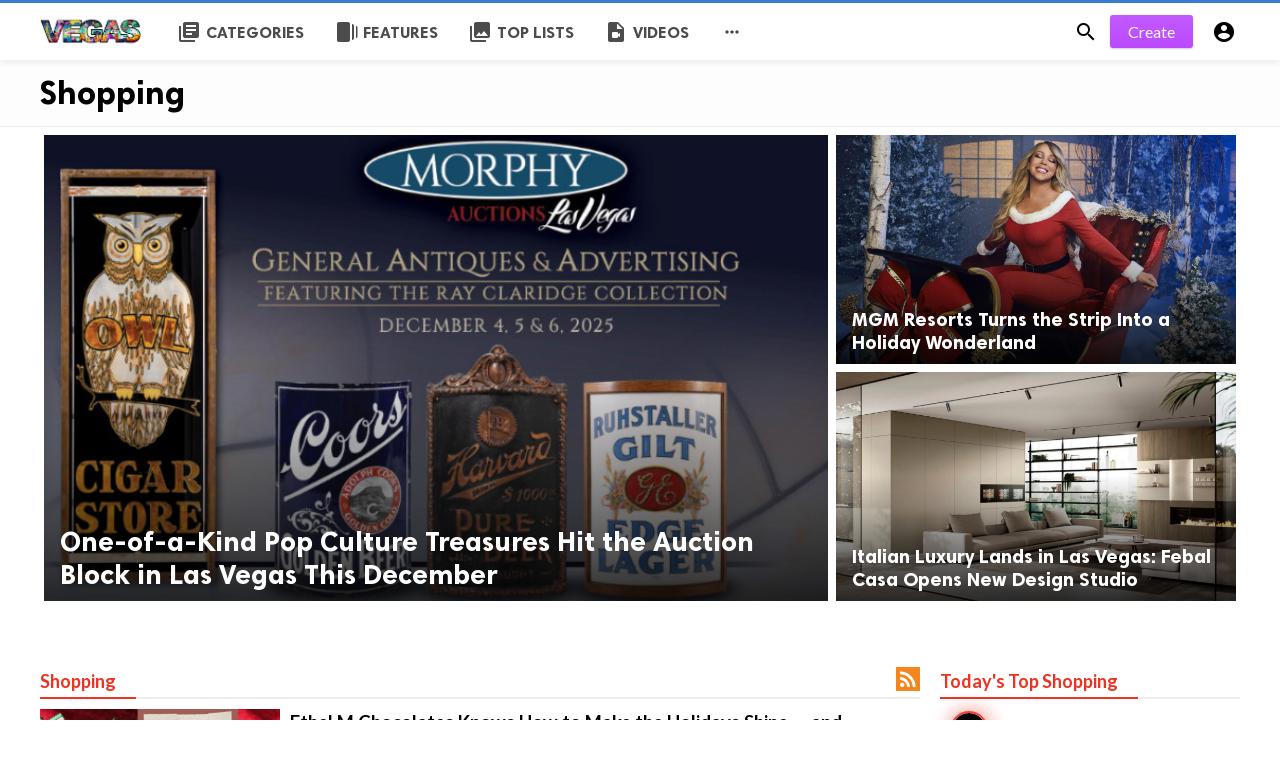

--- FILE ---
content_type: text/html; charset=UTF-8
request_url: https://vegas411.com/shopping
body_size: 11310
content:


<!doctype html>
<html lang="en">
<head>
    <title>Shopping | Vegas 411 | The Independent Source for What&#039;s Happening in Vegas</title>
<meta http-equiv="Content-Type" content="text/html; charset=utf-8" />
<meta name="viewport" content="width=device-width, minimum-scale=1.0, maximum-scale=1.0, user-scalable=no" />
<meta name="description" content="Vegas411 is your ultimate Las Vegas travel guide—featuring insider tips on shows, nightlife, dining, hotels, and attractions. Discover the best of Vegas with curated recommendations, exclusive deals, and up-to-date event information." />
<meta name="keywords" content="Las Vegas travel, Las Vegas guide, Vegas shows, Las Vegas nightlife, Vegas hotels, Las Vegas attractions, Vegas dining, Vegas entertainment, Las Vegas tours, best Vegas shows, Vegas casinos, Las Vegas events, Vegas tickets, things to do in Las Vegas, Las Vegas restaurants, Las Vegas deals, Vegas concerts, Las Vegas activities, Las Vegas vacation, Vegas trip planning" />
<meta property="fb:app_id" content="" />
<meta property="og:type" content="website" />
<meta property="og:site_name" content="Vegas411|TheIndependentSourceforWhat&#039;sHappeninginVegas" />
<meta property="og:title" content="Shopping | Vegas 411 | The Independent Source for What&#039;s Happening in Vegas" />
<meta property="og:description" content="Vegas411 is your ultimate Las Vegas travel guide—featuring insider tips on shows, nightlife, dining, hotels, and attractions. Discover the best of Vegas with curated recommendations, exclusive deals, and up-to-date event information." />
<meta property="og:url" content="https://vegas411.com" />
<meta property="og:locale" content="">
<meta property="og:image" content="https://vegas411.com/upload/logo.png" />
<meta name="twitter:card" content="summary_large_image" />
<meta name="twitter:site" content="Vegas411|TheIndependentSourceforWhat&#039;sHappeninginVegas" />
<meta name="twitter:title" content="Shopping | Vegas 411 | The Independent Source for What&#039;s Happening in Vegas" />
<meta name="twitter:url" content="https://vegas411.com" />
<meta name="twitter:description" content="Vegas411 is your ultimate Las Vegas travel guide—featuring insider tips on shows, nightlife, dining, hotels, and attractions. Discover the best of Vegas with curated recommendations, exclusive deals, and up-to-date event information." />
<meta name="twitter:image" content="https://vegas411.com/upload/logo.png" />
<link rel="shortcut icon" href="https://vegas411.com/upload/favicon.png" />

    <link
    href="https://fonts.googleapis.com/css?family=Lato:400,500,600,700&amp;subset=latin,latin-ext"
    rel='stylesheet' type='text/css' />
<link href="https://fonts.googleapis.com/icon?family=Material+Icons" rel="stylesheet" />
<link type="text/css" rel="stylesheet" href="https://vegas411.com/assets/css/plugins.css?v=4.9.9" />
<link type="text/css" rel="stylesheet" href="https://vegas411.com/assets/css/application.css?v=4.9.9" />

    <style>
body {font-family: Lato, Helvetica, Arial, sans-serif;}
    .header__appbar {  border-top: 3px solid #377cce!important;}
</style>

    
    <script>
    (function(ac) {
      var d = document, s = 'script', id = 'adplugg-adjs';
      var js, fjs = d.getElementsByTagName(s)[0];
      if (d.getElementById(id)) return;
      js = d.createElement(s); js.id = id; js.async = 1;
      js.src = '//www.adplugg.com/serve/' + ac + '/js/1.1/ad.js';
      fjs.parentNode.insertBefore(js, fjs);
    }('A48221819'));
</script>

<!-- Google tag (gtag.js) -->
<script async src="https://www.googletagmanager.com/gtag/js?id=G-VMX4712D8S"></script>
<script>
  window.dataLayer = window.dataLayer || [];
  function gtag(){dataLayer.push(arguments);}
  gtag('js', new Date());

  gtag('config', 'G-VMX4712D8S');
</script>
<link rel="icon" href="https://vegas411-images.s3.eu-north-1.amazonaws.com/wp-content/uploads/2022/06/08100622/cropped-favicon-32x32.png" sizes="32x32" />
<link rel="icon" href="https://vegas411-images.s3.eu-north-1.amazonaws.com/wp-content/uploads/2022/06/08100622/cropped-favicon-192x192.png" sizes="192x192" />
<link rel="apple-touch-icon" href="https://vegas411-images.s3.eu-north-1.amazonaws.com/wp-content/uploads/2022/06/08100622/cropped-favicon-180x180.png" />
<meta name="msapplication-TileImage" content="https://vegas411-images.s3.eu-north-1.amazonaws.com/wp-content/uploads/2022/06/08100622/cropped-favicon-270x270.png" />

<meta name="google-site-verification" content="8K7meg5epTSBjibsfoAPHWAmlfdLVwvcTcAFmLpiirk" />
<meta name="robots" content="max-image-preview:large">
</head>
<body class="category-page">
<header class="header">
    <div class="header__searchbar">
        <div class="header__searchbar__container">
            <form action="https://vegas411.com/search" method="get">
                <input class="header__searchbar__container__input" id="search" type="search" required="" name="q"
                    placeholder="Search:" autocomplete="off">
                <label class="header__searchbar__container__close material-button material-button--icon ripple"
                    for="search"><i class="material-icons">&#xE5CD;</i></label>
            </form>
        </div>
    </div>
    <div class="header__appbar">
        <div class="container">
            <div class="header__appbar--left">
                <div class="header__appbar--left__nav visible-mobile">
                    <i class="material-icons">menu</i>
                </div>
                <div class="header__appbar--left__logo">
                    <a href="https://vegas411.com">
     <img class="site-logo" src="https://vegas411.com/upload/logo.png" alt="Vegas 411 | The Independent Source for What&#039;s Happening in Vegas">
</a>
                </div>
                <div class="header__appbar--left__menu hide-mobile">
                    <ul class="level_root header__appbar--left__menu__list">
    <li data-id="1" class="menu_item header__appbar--left__menu__list__item ">
            <a href="javascript:void(0)" rel="nofollow" class="menu-link  ripple has-dropdown"
            data-target="menu-dropdown1" data-align="left-bottom">
            <span class="menu-icon "><i class="material-icons">library_books</i></span>
    <span class="menu-title ">Categories</span>
    </a>
            <div class="menu-dropdown1 hide dropdown-container">
            <ul class="level_1">
                                    <li data-id="12" class="menu_item dropdown-container__item ripple ">
                <a href="https://vegas411.com/adults-only" class="menu-link  ripple"
                target="_self">
        <span class="menu-icon "><i class="material-icons">18_up_rating</i></span>
    <span class="menu-title ">Adults Only</span>
    </a>
    </li>
                                    <li data-id="13" class="menu_item dropdown-container__item ripple ">
                <a href="https://vegas411.com/shows" class="menu-link  ripple"
                target="_self">
        <span class="menu-icon "><i class="material-icons">book_online</i></span>
    <span class="menu-title ">Shows / Concerts</span>
    </a>
    </li>
                                    <li data-id="28" class="menu_item dropdown-container__item ripple ">
                <a href="https://vegas411.com/dining" class="menu-link  ripple"
                target="_self">
        <span class="menu-icon "><i class="material-icons">restaurant_menu</i></span>
    <span class="menu-title ">Dining</span>
    </a>
    </li>
                                    <li data-id="32" class="menu_item dropdown-container__item ripple ">
                <a href="https://vegas411.com/things-to-do" class="menu-link  ripple"
                target="_self">
        <span class="menu-icon "><i class="material-icons">attractions</i></span>
    <span class="menu-title ">Things To Do</span>
    </a>
    </li>
                                    <li data-id="53" class="menu_item dropdown-container__item ripple ">
                <a href="https://vegas411.com/gambling" class="menu-link  ripple"
                target="_self">
        <span class="menu-icon "><i class="material-icons">casino</i></span>
    <span class="menu-title ">Gambling</span>
    </a>
    </li>
                                    <li data-id="49" class="menu_item dropdown-container__item ripple ">
                <a href="https://vegas411.com/nightclubs-bars" class="menu-link  ripple"
                target="_self">
        <span class="menu-icon "><i class="material-icons">nightlife</i></span>
    <span class="menu-title ">Nightclubs / Bars</span>
    </a>
    </li>
                                    <li data-id="26" class="menu_item dropdown-container__item ripple ">
                <a href="https://vegas411.com/casinos" class="menu-link  ripple"
                target="_self">
        <span class="menu-icon "><i class="material-icons">apartment</i></span>
    <span class="menu-title ">Hotels / Casinos</span>
    </a>
    </li>
                                    <li data-id="30" class="menu_item dropdown-container__item ripple ">
                <a href="https://vegas411.com/shopping" class="menu-link  ripple"
                target="_self">
        <span class="menu-icon "><i class="material-icons">card_giftcard</i></span>
    <span class="menu-title ">Shopping</span>
    </a>
    </li>
                                    <li data-id="29" class="menu_item dropdown-container__item ripple ">
                <a href="https://vegas411.com/locals" class="menu-link  ripple"
                target="_self">
        <span class="menu-icon "><i class="material-icons">local_car_wash</i></span>
    <span class="menu-title ">Local Favorties</span>
    </a>
    </li>
                                    <li data-id="31" class="menu_item dropdown-container__item ripple ">
                <a href="https://vegas411.com/sports" class="menu-link  ripple"
                target="_self">
        <span class="menu-icon "><i class="material-icons">sports</i></span>
    <span class="menu-title ">Sports</span>
    </a>
    </li>
                                    <li data-id="33" class="menu_item dropdown-container__item ripple ">
                <a href="https://vegas411.com/weddings" class="menu-link  ripple"
                target="_self">
        <span class="menu-icon "><i class="material-icons">church</i></span>
    <span class="menu-title ">Weddings</span>
    </a>
    </li>
                                    <li data-id="34" class="menu_item dropdown-container__item ripple ">
                <a href="https://vegas411.com/cannabis" class="menu-link  ripple"
                target="_self">
        <span class="menu-icon "><i class="material-icons">vaping_rooms</i></span>
    <span class="menu-title ">Weed / Cannabis</span>
    </a>
    </li>
                                    <li data-id="35" class="menu_item dropdown-container__item ripple ">
                <a href="https://vegas411.com/weird" class="menu-link  ripple"
                target="_self">
        <span class="menu-icon "><i class="material-icons">local_fire_department</i></span>
    <span class="menu-title ">Weird &amp; Wild</span>
    </a>
    </li>
                            </ul>
        </div>
    </li>
    <li data-id="11" class="menu_item header__appbar--left__menu__list__item ">
            <a href="javascript:void(0)" rel="nofollow" class="menu-link  ripple has-dropdown"
            data-target="menu-dropdown11" data-align="left-bottom">
            <span class="menu-icon "><i class="material-icons">web_stories</i></span>
    <span class="menu-title ">Features</span>
    </a>
            <div class="menu-dropdown11 hide dropdown-container">
            <ul class="level_1">
                                    <li data-id="21" class="menu_item dropdown-container__item ripple ">
                <a href="https://vegas411.com/vegas-mix-tape" class="menu-link  ripple"
                target="_self">
        <span class="menu-icon "><i class="material-icons">voicemail</i></span>
    <span class="menu-title ">Vegas Mix Tape</span>
    </a>
    </li>
                                    <li data-id="52" class="menu_item dropdown-container__item ripple ">
                <a href="https://vegas411.com/lucky-lou" class="menu-link  ripple"
                target="_self">
        <span class="menu-icon "><i class="material-icons">sports_football</i></span>
    <span class="menu-title ">Lucky Lou&#039;s Sports Picks</span>
    </a>
    </li>
                            </ul>
        </div>
    </li>
    <li data-id="3" class="menu_item header__appbar--left__menu__list__item ">
                <a href="https://vegas411.com/lists" class="menu-link  ripple"
                target="_self">
        <span class="menu-icon "><i class="material-icons">collections</i></span>
    <span class="menu-title ">Top Lists</span>
    </a>
    </li>
    <li data-id="50" class="menu_item header__appbar--left__menu__list__item ">
                <a href="https://vegas411.com/videos" class="menu-link  ripple"
                target="_self">
        <span class="menu-icon "><i class="material-icons">video_file</i></span>
    <span class="menu-title ">Videos</span>
    </a>
    </li>
    </ul>

    <ul class="header__appbar--left__menu__list">
        <li class="header__appbar--left__menu__list__item">
            <a class="category-dropdown-button ripple has-dropdown" href="javascript:" data-target="category-dropdown"
                data-align="center">
                <i class="material-icons">&#xE5D3;</i>
            </a>
            <div class="category-dropdown dropdown-container">
                <div class="category-dropdown_sec sec_cat1 clearfix">
                    <div class="category-dropdown_community">
                        <div class="community_title">Hey Buzzy Community!</div>
                        <div class="community_desc">
                                                            <a href="/login">Log in</a> or <a href="/register">sign up</a> to create your own posts.
                                                    </div>
                    </div>

                                    </div>
                <div class="category-dropdown_sec sec_cat2 clearfix">
                    <ul class="level_root ">
    <li data-id="48" class="menu_item dropdown-container__item ripple ">
                <a href="https://vegas411.com/sections" class="menu-link  ripple"
                target="_self">
        <span class="menu-icon "><i class="material-icons">library_books</i></span>
    <span class="menu-title ">Categories</span>
    </a>
    </li>
    <li data-id="44" class="menu_item dropdown-container__item ripple ">
                <a href="https://vegas411.com/columns" class="menu-link  ripple"
                target="_self">
        <span class="menu-icon "><i class="material-icons">web_stories</i></span>
    <span class="menu-title ">Columns</span>
    </a>
    </li>
    <li data-id="47" class="menu_item dropdown-container__item ripple ">
                <a href="https://guide2vegas.com/lists" class="menu-link  ripple"
                target="_self">
        <span class="menu-icon "><i class="material-icons">vertical_align_top</i></span>
    <span class="menu-title ">Top Lists</span>
    </a>
    </li>
    </ul>
                </div>
                <div class="category-dropdown_sec sec_cat3 clearfix">
                    <img class="footer-site-logo" src="https://vegas411.com/upload/flogo.png" width="60px"
                        alt="Vegas 411 | The Independent Source for What&#039;s Happening in Vegas">
                    <div class="language-links hor">
    <a class="button button-white" href="javascript:">
        <i class="material-icons">&#xE8E2;</i>
        <b>English</b>
    </a>
    <ul class="sub-nav ">
                <li>
            <a href="https://vegas411.com/it" class="sub-item">Italian (it)</a>
        </li>
                <li>
            <a href="https://vegas411.com/ar" class="sub-item">Arabic (ar)</a>
        </li>
                <li>
            <a href="https://vegas411.com/nl" class="sub-item">Dutch (nl)</a>
        </li>
                <li>
            <a href="https://vegas411.com/pt" class="sub-item">Portuguese (pt)</a>
        </li>
                <li>
            <a href="https://vegas411.com" class="sub-item">English (en)</a>
        </li>
                <li>
            <a href="https://vegas411.com/ru" class="sub-item">Russian (ru)</a>
        </li>
                <li>
            <a href="https://vegas411.com/es" class="sub-item">Spanish (es)</a>
        </li>
                <li>
            <a href="https://vegas411.com/tr" class="sub-item">Turkish (tr)</a>
        </li>
            </ul>
</div>

                    <div class="footer-left">
                        <div class="footer-menu clearfix">
                            <ul class="level_root ">
    <li data-id="45" class="menu_item footer-menu__item ">
                <a href="https://guide2vegas.com/contact" class="menu-link  ripple"
                target="_self">
        <span class="menu-icon "></span>
    <span class="menu-title ">Contact Us</span>
    </a>
    </li>
    <li data-id="46" class="menu_item footer-menu__item ">
                <a href="https://guide2vegas.com/pages/tos" class="menu-link  ripple"
                target="_self">
        <span class="menu-icon "></span>
    <span class="menu-title ">Terms of Service</span>
    </a>
    </li>
    </ul>
                        </div>
                        <div class="footer-copyright clearfix">
                            Copyright © 2025 Vegas 411 | The Independent Source for What's Happening in Vegas. All rights reserved.
                        </div>
                    </div>
                </div>
            </div>
        </li>
    </ul>
                </div>
            </div>
            <div class="header__appbar--right">
               <div class="header__appbar--right__search">
    <div class="header__appbar--right__search__button material-button material-button--icon ripple">
        <i class="material-icons">&#xE8B6;</i>
    </div>
</div>
                <div class="header__appbar--right__notice">
                    <div class="create-links hor">
        <a class="header__appbar--right__settings__button  has-dropdown button button-create hide-mobile" href="https://vegas411.com/create" >Create</a>
        <a class="header__appbar--right__settings__button material-button material-button--icon ripple visible-mobile" href="https://vegas411.com/create" ><i class="material-icons">&#xE148;</i></a>
    </div>
                </div>
                <div class="header__appbar--right__settings">
        <a class="header__appbar--right__settings__button material-button material-button--icon ripple"  href="https://vegas411.com/login" rel="get:Loginform">
            <i class="material-icons">&#xE853;</i>
        </a>
    </div>
            </div>
        </div>
    </div>
</header>
<div class="drawer">
    <div class="drawer__header clearfix">
        <div class="drawer__header__logo">
            <a href="https://vegas411.com">
     <img class="site-logo" src="https://vegas411.com/upload/logo.png" alt="Vegas 411 | The Independent Source for What&#039;s Happening in Vegas">
</a>
        </div>
        <span class="drawer__header__close"><i class="material-icons">&#xE408;</i></span>
    </div>

    <ul class="drawer__menu clearfix">
        <li class="drawer__menu__item drawer__menu__item--active">
            <a class="drawer__menu__item__link" href="https://vegas411.com">
                <span class="drawer__menu__item__icon"><i class="material-icons">&#xE88A;</i></span>
                <span class="drawer__menu__item__title">Home</span>
            </a>
        </li>

        <li data-id="40" class="menu_item drawer__menu__item clearfix ">
                <a href="https://vegas411.com/lists" class="menu-link drawer__menu__item__link ripple"
                target="_self">
        <span class="menu-icon drawer__menu__item__icon"><i class="material-icons">list_alt</i></span>
    <span class="menu-title drawer__menu__item__title">TOP PICKS</span>
    </a>
    </li>
    <li data-id="27" class="menu_item drawer__menu__item clearfix ">
                <a href="https://vegas411.com/columns" class="menu-link drawer__menu__item__link ripple"
                target="_self">
        <span class="menu-icon drawer__menu__item__icon"><i class="material-icons">auto_stories</i></span>
    <span class="menu-title drawer__menu__item__title">Columns</span>
    </a>
    </li>
    <li data-id="51" class="menu_item drawer__menu__item clearfix ">
                <a href="https://vegas411.com/lucky-lou" class="menu-link drawer__menu__item__link ripple"
                target="_self">
        <span class="menu-icon drawer__menu__item__icon"><i class="material-icons">sports_football</i></span>
    <span class="menu-title drawer__menu__item__title">Lucky Lou&#039;s Sports Picks</span>
    </a>
    </li>
    <li data-id="16" class="menu_item drawer__menu__item clearfix ">
                <a href="https://vegas411.com/adults-only" class="menu-link drawer__menu__item__link ripple"
                target="_self">
        <span class="menu-icon drawer__menu__item__icon"><i class="material-icons">nightlife</i></span>
    <span class="menu-title drawer__menu__item__title">Nightlife &amp; Adults Only</span>
    </a>
    </li>
    <li data-id="38" class="menu_item drawer__menu__item clearfix ">
                <a href="https://vegas411.com/dining" class="menu-link drawer__menu__item__link ripple"
                target="_self">
        <span class="menu-icon drawer__menu__item__icon"><i class="material-icons">dining</i></span>
    <span class="menu-title drawer__menu__item__title">Dine Out</span>
    </a>
    </li>
    <li data-id="18" class="menu_item drawer__menu__item clearfix ">
                <a href="https://vegas411.com/shows" class="menu-link drawer__menu__item__link ripple"
                target="_self">
        <span class="menu-icon drawer__menu__item__icon"><i class="material-icons">local_play</i></span>
    <span class="menu-title drawer__menu__item__title">Shows / Concerts</span>
    </a>
    </li>
    <li data-id="17" class="menu_item drawer__menu__item clearfix ">
                <a href="https://vegas411.com/casinos" class="menu-link drawer__menu__item__link ripple"
                target="_self">
        <span class="menu-icon drawer__menu__item__icon"><i class="material-icons">apartment</i></span>
    <span class="menu-title drawer__menu__item__title">Hotels / Casinos</span>
    </a>
    </li>
    <li data-id="36" class="menu_item drawer__menu__item clearfix ">
                <a href="https://vegas411.com/shopping" class="menu-link drawer__menu__item__link ripple"
                target="_self">
        <span class="menu-icon drawer__menu__item__icon"><i class="material-icons">shopping_bag</i></span>
    <span class="menu-title drawer__menu__item__title">Shopping</span>
    </a>
    </li>
    <li data-id="37" class="menu_item drawer__menu__item clearfix ">
                <a href="https://vegas411.com/things-to-do" class="menu-link drawer__menu__item__link ripple"
                target="_self">
        <span class="menu-icon drawer__menu__item__icon"><i class="material-icons">attractions</i></span>
    <span class="menu-title drawer__menu__item__title">Things To Do</span>
    </a>
    </li>
    <li data-id="39" class="menu_item drawer__menu__item clearfix ">
                <a href="https://vegas411.com/locals" class="menu-link drawer__menu__item__link ripple"
                target="_self">
        <span class="menu-icon drawer__menu__item__icon"><i class="material-icons">favorite</i></span>
    <span class="menu-title drawer__menu__item__title">Local Favorties</span>
    </a>
    </li>
    <li data-id="41" class="menu_item drawer__menu__item clearfix ">
                <a href="https://vegas411.com/gambling" class="menu-link drawer__menu__item__link ripple"
                target="_self">
        <span class="menu-icon drawer__menu__item__icon"><i class="material-icons">casino</i></span>
    <span class="menu-title drawer__menu__item__title">Gambling</span>
    </a>
    </li>


        <li class=" drawer__menu__item--border">
                   </li>
    </ul>

    <div class="footer-left">
        <div class="footer-menu clearfix">
            <ul class="level_root ">
    <li data-id="45" class="menu_item footer-menu__item ">
                <a href="https://guide2vegas.com/contact" class="menu-link  ripple"
                target="_self">
        <span class="menu-icon "></span>
    <span class="menu-title ">Contact Us</span>
    </a>
    </li>
    <li data-id="46" class="menu_item footer-menu__item ">
                <a href="https://guide2vegas.com/pages/tos" class="menu-link  ripple"
                target="_self">
        <span class="menu-icon "></span>
    <span class="menu-title ">Terms of Service</span>
    </a>
    </li>
    </ul>
        </div>
        <div class="footer-copyright clearfix">
            Copyright © 2025 Vegas 411 | The Independent Source for What's Happening in Vegas. All rights reserved.
        </div>
    </div>
</div>

<div class="buzz-container">
    <div class="headline-cats clearfix">
    <div class="global-container container">
        <div class="headline-cats-wrap ">
            <h1>Shopping
            </h1>
                        <div class="cat-list">
                            </div>
        </div>
    </div>
</div>

    <section class="headline headline-style-3 hide-phone">
    <div class="global-container container">
                <article class="headline__blocks headline__blocks--large">
            <div class="headline__blocks__image" style="background-image: url(https://vegas411.com/upload/media/posts/2025-11/24/one-of-a-kind-pop-culture-treasures-hit-the-auction-block-in-las-vegas-this-december_1764038302-b.jpg)"></div>
            <a class="headline__blocks__link" href="https://vegas411.com/shopping/one-of-a-kind-pop-culture-treasures-hit-the-auction-block-in-las-vegas-this-december" title="One-of-a-Kind Pop Culture Treasures Hit the Auction Block in Las Vegas This December" ></a>
            <header class="headline__blocks__header">
                <h2 class="headline__blocks__header__title headline__blocks__header__title--large">One-of-a-Kind Pop Culture Treasures Hit the Auction Block in Las Vegas This December</h2>
                <ul class="headline__blocks__header__other">
                    <li class="headline__blocks__header__other__author">VegasAnnie</li>
                    <li class="headline__blocks__header__other__date"><i class="material-icons"></i> <time datetime="2025-11-24T18:38:22-08:00">1 month ago</time></li>
                </ul>
            </header>
        </article>
                <article class="headline__blocks headline__blocks--small">
            <div class="headline__blocks__image" style="background-image: url(https://vegas411.com/upload/media/posts/2025-11/14/mgm-resorts-turns-the-strip-into-a-holiday-wonderland_1763148237-b.jpg)"></div>
            <a class="headline__blocks__link" href="https://vegas411.com/shows/mgm-resorts-turns-the-strip-into-a-holiday-wonderland" title="MGM Resorts Turns the Strip Into a Holiday Wonderland" ></a>
            <header class="headline__blocks__header">
                <h2 class="headline__blocks__header__title headline__blocks__header__title--small">MGM Resorts Turns the Strip Into a Holiday Wonderland</h2>
                <ul class="headline__blocks__header__other">
                    <li class="headline__blocks__header__other__author">VeronicaVee</li>
                    <li class="headline__blocks__header__other__date"><i class="material-icons"></i> <time datetime="2025-11-14T11:23:57-08:00">1 month ago</time></li>
                </ul>
            </header>
        </article>
                <article class="headline__blocks headline__blocks--small">
            <div class="headline__blocks__image" style="background-image: url(https://vegas411.com/upload/media/posts/2025-11/13/italian-luxury-lands-in-las-vegas-febal-casa-opens-new-design-studio_1763060105-b.jpg)"></div>
            <a class="headline__blocks__link" href="https://vegas411.com/shopping/italian-luxury-lands-in-las-vegas--febal-casa-opens-new-design-studio" title="Italian Luxury Lands in Las Vegas: Febal Casa Opens New Design Studio" ></a>
            <header class="headline__blocks__header">
                <h2 class="headline__blocks__header__title headline__blocks__header__title--small">Italian Luxury Lands in Las Vegas: Febal Casa Opens New Design Studio</h2>
                <ul class="headline__blocks__header__other">
                    <li class="headline__blocks__header__other__author">Vegas News</li>
                    <li class="headline__blocks__header__other__date"><i class="material-icons"></i> <time datetime="2025-11-13T10:55:05-08:00">1 month ago</time></li>
                </ul>
            </header>
        </article>
                <div class="clear"></div>
   </div>
</section>
<section class="headline visible-phone">
    <div class="slider" id="headline-slider" data-pagination="true" data-navigation="false">
        <div class="slider__list">
                        <article class="slider__item headline__blocks headline__blocks--phone">
                <div class="headline__blocks__image" style="background-image: url(https://vegas411.com/upload/media/posts/2025-11/24/one-of-a-kind-pop-culture-treasures-hit-the-auction-block-in-las-vegas-this-december_1764038302-b.jpg)"></div>
                <a class="headline__blocks__link" href="https://vegas411.com/shopping/one-of-a-kind-pop-culture-treasures-hit-the-auction-block-in-las-vegas-this-december" title="One-of-a-Kind Pop Culture Treasures Hit the Auction Block in Las Vegas This December"></a>
                <header class="headline__blocks__header">
                    <h2 class="headline__blocks__header__title headline__blocks__header__title--phone">One-of-a-Kind Pop Culture Treasures Hit the Auction Block in Las Vegas This December</h2>
                    <ul class="headline__blocks__header__other">
                        <li class="headline__blocks__header__other__author">VegasAnnie</li>
                        <li class="headline__blocks__header__other__date"><i class="material-icons">&#xE192;</i> <time datetime="2025-11-24T18:38:22-08:00">1 month ago</time></li>
                    </ul>
                </header>
            </article>
                        <article class="slider__item headline__blocks headline__blocks--phone">
                <div class="headline__blocks__image" style="background-image: url(https://vegas411.com/upload/media/posts/2025-11/14/mgm-resorts-turns-the-strip-into-a-holiday-wonderland_1763148237-b.jpg)"></div>
                <a class="headline__blocks__link" href="https://vegas411.com/shows/mgm-resorts-turns-the-strip-into-a-holiday-wonderland" title="MGM Resorts Turns the Strip Into a Holiday Wonderland"></a>
                <header class="headline__blocks__header">
                    <h2 class="headline__blocks__header__title headline__blocks__header__title--phone">MGM Resorts Turns the Strip Into a Holiday Wonderland</h2>
                    <ul class="headline__blocks__header__other">
                        <li class="headline__blocks__header__other__author">VeronicaVee</li>
                        <li class="headline__blocks__header__other__date"><i class="material-icons">&#xE192;</i> <time datetime="2025-11-14T11:23:57-08:00">1 month ago</time></li>
                    </ul>
                </header>
            </article>
                        <article class="slider__item headline__blocks headline__blocks--phone">
                <div class="headline__blocks__image" style="background-image: url(https://vegas411.com/upload/media/posts/2025-11/13/italian-luxury-lands-in-las-vegas-febal-casa-opens-new-design-studio_1763060105-b.jpg)"></div>
                <a class="headline__blocks__link" href="https://vegas411.com/shopping/italian-luxury-lands-in-las-vegas--febal-casa-opens-new-design-studio" title="Italian Luxury Lands in Las Vegas: Febal Casa Opens New Design Studio"></a>
                <header class="headline__blocks__header">
                    <h2 class="headline__blocks__header__title headline__blocks__header__title--phone">Italian Luxury Lands in Las Vegas: Febal Casa Opens New Design Studio</h2>
                    <ul class="headline__blocks__header__other">
                        <li class="headline__blocks__header__other__author">Vegas News</li>
                        <li class="headline__blocks__header__other__date"><i class="material-icons">&#xE192;</i> <time datetime="2025-11-13T10:55:05-08:00">1 month ago</time></li>
                    </ul>
                </header>
            </article>
                    </div>
    </div>
</section>


    <div class="clearfix"> </div>
    <div class="ads clearfix" >
                   <div class="show-web visible-mobile">
                <br><div class="adplugg-tag" data-adplugg-zone="v411_inline_thin"></div><br>
           </div>
            </div>
    <div class="clearfix"> </div>

    <div class="global-container container">
        <div class="content">
            <div class="category-timeline">
                <div class="colheader rosy category-title">
        <h3 class="header-title">
            Shopping
        </h3>
        <a target="_blank" class="rss-button right" href="https://vegas411.com/shopping.xml">
            <i class="material-icons">&#xE0E5;</i>
        </a>
    </div>
                                <div class="content-timeline__list">
                                        <div class="content-timeline__item is-active large">
    <div class="content-timeline--right">
        <div class="content-timeline__link clearfix">
            <div class="content-timeline__media">
                <figure class="content-timeline__media__image">
                    <a href="https://vegas411.com/shopping/ethel-m-chocolates-knows-how-to-make-the-holidays-shine----and-sweeten" title="Ethel M Chocolates Knows How to Make the Holidays Shine — and Sweeten">
                        <img src="https://vegas411.com/assets/images/preloader.gif"
                            data-src="https://vegas411.com/upload/media/posts/2025-11/11/ethel-m-chocolates-knows-how-to-make-the-holidays-shine-and-sweeten_1762910147-s.jpg" class="lazyload"
                            alt="Ethel M Chocolates Knows How to Make the Holidays Shine — and Sweeten" width="262" height="147">
                    </a>
                </figure>
            </div>
            <div class="content-timeline__detail">
                <div class="content-timeline__detail__container">
                    <a href="https://vegas411.com/shopping/ethel-m-chocolates-knows-how-to-make-the-holidays-shine----and-sweeten" title="Ethel M Chocolates Knows How to Make the Holidays Shine — and Sweeten">
                        <h3 class="content-timeline__detail__title">Ethel M Chocolates Knows How to Make the Holidays Shine — and Sweeten</h3>
                    </a>
                    <div class="content-timeline__detail--top">
                        <p class="content-timeline__detail__desc">Ethel M Chocolates just rolled out its 2025 Holiday Collection, and I swear, I could smell the cocoa from halfway down Sunset Road.</p>
                    </div>
                    <div class="content-timeline__detail--bottom">
                        <div class="content-timeline__detail__date share_counts">
                            <span class="facebook">
                                <div class="buzz-icon buzz-facebook"></div>
                                0
                            </span>
                            <span class="twitter">
                                <div class="buzz-icon buzz-twitter"></div>
                                0
                            </span>
                            <span class="whatsapp">
                                <div class="buzz-icon buzz-whatsapp"></div>
                                0
                            </span>
                        </div>

                        <div class="content-timeline__detail__date">
                            11 Nov, 05:16 PM
                        </div>

                                                    <a class="content-timeline__detail__author hide-phone"
                                href="https://vegas411.com/profile/vegasannie" title="VegasAnnie">
                                VegasAnnie</a>
                        
                        <div class="content-timeline__detail__social-media">
                            <span class="has-dropdown" data-target="share-dropdown--7051"
                                data-align="left-bottom"><i class="material-icons"></i></span>
                            <div class="share-dropdown share-dropdown--7051  dropdown-container">
                                <ul>
                                    <li class="dropdown-container__item ripple buzz-share-button has-ripple"
                                        data-share-type="facebook" data-type="news" data-id="7051"
                                        data-post-url="https://vegas411.com/post-share" data-title="Ethel M Chocolates Knows How to Make the Holidays Shine — and Sweeten"
                                        data-sef="https://vegas411.com/shopping/ethel-m-chocolates-knows-how-to-make-the-holidays-shine----and-sweeten">
                                        <span class="share-dropdown__icon share-dropdown__icon--facebook"></span>
                                        <span class="share-dropdown__title">Facebook</span>
                                    </li>
                                    <li class="dropdown-container__item ripple buzz-share-button has-ripple"
                                        data-share-type="twitter" data-type="news" data-id="7051"
                                        data-post-url="https://vegas411.com/post-share" data-title="Ethel M Chocolates Knows How to Make the Holidays Shine — and Sweeten"
                                        data-sef="https://vegas411.com/shopping/ethel-m-chocolates-knows-how-to-make-the-holidays-shine----and-sweeten">
                                        <span class="share-dropdown__icon share-dropdown__icon--twitter"></span>
                                        <span class="share-dropdown__title">Twitter</span>
                                    </li>
                                    <li class="dropdown-container__item ripple buzz-share-button has-ripple"
                                        data-share-type="whatsapp" data-type="news" data-id="7051"
                                        data-post-url="https://vegas411.com/post-share" data-title="Ethel M Chocolates Knows How to Make the Holidays Shine — and Sweeten"
                                        data-sef="https://vegas411.com/shopping/ethel-m-chocolates-knows-how-to-make-the-holidays-shine----and-sweeten">
                                        <span class="share-dropdown__icon share-dropdown__icon--whatsapp"></span>
                                        <span class="share-dropdown__title">Whatsapp</span>
                                    </li>
                                    <li class="dropdown-container__item ripple buzz-share-button has-ripple"
                                        data-share-type="mail" data-type="news" data-id="7051"
                                        data-post-url="https://vegas411.com/post-share" data-title="Ethel M Chocolates Knows How to Make the Holidays Shine — and Sweeten"
                                        data-sef="https://vegas411.com/shopping/ethel-m-chocolates-knows-how-to-make-the-holidays-shine----and-sweeten">
                                        <span class="share-dropdown__icon share-dropdown__icon--mail"></span>
                                        <span class="share-dropdown__title">Email</span>
                                    </li>
                                </ul>
                            </div>
                        </div>
                    </div>
                </div>
            </div>
        </div>
    </div>
</div>
                                        <div class="content-timeline__item is-active large">
    <div class="content-timeline--right">
        <div class="content-timeline__link clearfix">
            <div class="content-timeline__media">
                <figure class="content-timeline__media__image">
                    <a href="https://vegas411.com/vegas-mix-tape/las-vegas-mixtape-v41-getting-woke-on-the-strip-free-beer-and-secondhand-finds" title="Las Vegas Mixtape v41: Getting Woke On The Strip, Free Beer, and Secondhand Finds">
                        <img src="https://vegas411.com/assets/images/preloader.gif"
                            data-src="https://vegas411-images.s3.eu-north-1.amazonaws.com/wp-content/uploads/2025/10/10122017/Mixtape41Collage.jpg" class="lazyload"
                            alt="Las Vegas Mixtape v41: Getting Woke On The Strip, Free Beer, and Secondhand Finds" width="262" height="147">
                    </a>
                </figure>
            </div>
            <div class="content-timeline__detail">
                <div class="content-timeline__detail__container">
                    <a href="https://vegas411.com/vegas-mix-tape/las-vegas-mixtape-v41-getting-woke-on-the-strip-free-beer-and-secondhand-finds" title="Las Vegas Mixtape v41: Getting Woke On The Strip, Free Beer, and Secondhand Finds">
                        <h3 class="content-timeline__detail__title">Las Vegas Mixtape v41: Getting Woke On The Strip, Free Beer, and Secondhand Finds</h3>
                    </a>
                    <div class="content-timeline__detail--top">
                        <p class="content-timeline__detail__desc">Mitchell Schneider&#039;s MIXTAPE brings you everything from a Parade of Mischief to Recycled Propaganda, Hot Noods and Beer Bartering to Backstage Bar and Billiards. Try to keep up.</p>
                    </div>
                    <div class="content-timeline__detail--bottom">
                        <div class="content-timeline__detail__date share_counts">
                            <span class="facebook">
                                <div class="buzz-icon buzz-facebook"></div>
                                0
                            </span>
                            <span class="twitter">
                                <div class="buzz-icon buzz-twitter"></div>
                                0
                            </span>
                            <span class="whatsapp">
                                <div class="buzz-icon buzz-whatsapp"></div>
                                0
                            </span>
                        </div>

                        <div class="content-timeline__detail__date">
                            10 Oct, 12:22 PM
                        </div>

                                                    <a class="content-timeline__detail__author hide-phone"
                                href="https://vegas411.com/profile/mitch-schneider" title="Mitch.Schneider">
                                Mitch.Schneider</a>
                        
                        <div class="content-timeline__detail__social-media">
                            <span class="has-dropdown" data-target="share-dropdown--18"
                                data-align="left-bottom"><i class="material-icons"></i></span>
                            <div class="share-dropdown share-dropdown--18  dropdown-container">
                                <ul>
                                    <li class="dropdown-container__item ripple buzz-share-button has-ripple"
                                        data-share-type="facebook" data-type="news" data-id="18"
                                        data-post-url="https://vegas411.com/post-share" data-title="Las Vegas Mixtape v41: Getting Woke On The Strip, Free Beer, and Secondhand Finds"
                                        data-sef="https://vegas411.com/vegas-mix-tape/las-vegas-mixtape-v41-getting-woke-on-the-strip-free-beer-and-secondhand-finds">
                                        <span class="share-dropdown__icon share-dropdown__icon--facebook"></span>
                                        <span class="share-dropdown__title">Facebook</span>
                                    </li>
                                    <li class="dropdown-container__item ripple buzz-share-button has-ripple"
                                        data-share-type="twitter" data-type="news" data-id="18"
                                        data-post-url="https://vegas411.com/post-share" data-title="Las Vegas Mixtape v41: Getting Woke On The Strip, Free Beer, and Secondhand Finds"
                                        data-sef="https://vegas411.com/vegas-mix-tape/las-vegas-mixtape-v41-getting-woke-on-the-strip-free-beer-and-secondhand-finds">
                                        <span class="share-dropdown__icon share-dropdown__icon--twitter"></span>
                                        <span class="share-dropdown__title">Twitter</span>
                                    </li>
                                    <li class="dropdown-container__item ripple buzz-share-button has-ripple"
                                        data-share-type="whatsapp" data-type="news" data-id="18"
                                        data-post-url="https://vegas411.com/post-share" data-title="Las Vegas Mixtape v41: Getting Woke On The Strip, Free Beer, and Secondhand Finds"
                                        data-sef="https://vegas411.com/vegas-mix-tape/las-vegas-mixtape-v41-getting-woke-on-the-strip-free-beer-and-secondhand-finds">
                                        <span class="share-dropdown__icon share-dropdown__icon--whatsapp"></span>
                                        <span class="share-dropdown__title">Whatsapp</span>
                                    </li>
                                    <li class="dropdown-container__item ripple buzz-share-button has-ripple"
                                        data-share-type="mail" data-type="news" data-id="18"
                                        data-post-url="https://vegas411.com/post-share" data-title="Las Vegas Mixtape v41: Getting Woke On The Strip, Free Beer, and Secondhand Finds"
                                        data-sef="https://vegas411.com/vegas-mix-tape/las-vegas-mixtape-v41-getting-woke-on-the-strip-free-beer-and-secondhand-finds">
                                        <span class="share-dropdown__icon share-dropdown__icon--mail"></span>
                                        <span class="share-dropdown__title">Email</span>
                                    </li>
                                </ul>
                            </div>
                        </div>
                    </div>
                </div>
            </div>
        </div>
    </div>
</div>
                                        <div class="content-timeline__item is-active large">
    <div class="content-timeline--right">
        <div class="content-timeline__link clearfix">
            <div class="content-timeline__media">
                <figure class="content-timeline__media__image">
                    <a href="https://vegas411.com/unfiltered/la-dolce-summer-arrives-at-venetian-resort" title="'LA DOLCE SUMMER' Arrives at Venetian Resort">
                        <img src="https://vegas411.com/assets/images/preloader.gif"
                            data-src="https://vegas411-images.s3.eu-north-1.amazonaws.com/wp-content/uploads/2025/08/10234727/526079524_1199920798835120_1909904097741970620_n.jpg" class="lazyload"
                            alt="'LA DOLCE SUMMER' Arrives at Venetian Resort" width="262" height="147">
                    </a>
                </figure>
            </div>
            <div class="content-timeline__detail">
                <div class="content-timeline__detail__container">
                    <a href="https://vegas411.com/unfiltered/la-dolce-summer-arrives-at-venetian-resort" title="'LA DOLCE SUMMER' Arrives at Venetian Resort">
                        <h3 class="content-timeline__detail__title">'LA DOLCE SUMMER' Arrives at Venetian Resort</h3>
                    </a>
                    <div class="content-timeline__detail--top">
                        <p class="content-timeline__detail__desc">&#039;LA DOLCE SUMMER&#039; Arrives at Venetian Resort</p>
                    </div>
                    <div class="content-timeline__detail--bottom">
                        <div class="content-timeline__detail__date share_counts">
                            <span class="facebook">
                                <div class="buzz-icon buzz-facebook"></div>
                                0
                            </span>
                            <span class="twitter">
                                <div class="buzz-icon buzz-twitter"></div>
                                0
                            </span>
                            <span class="whatsapp">
                                <div class="buzz-icon buzz-whatsapp"></div>
                                0
                            </span>
                        </div>

                        <div class="content-timeline__detail__date">
                            2 Aug, 04:18 PM
                        </div>

                                                    <a class="content-timeline__detail__author hide-phone"
                                href="https://vegas411.com/profile/samnovak" title="SamNovak">
                                SamNovak</a>
                        
                        <div class="content-timeline__detail__social-media">
                            <span class="has-dropdown" data-target="share-dropdown--2589"
                                data-align="left-bottom"><i class="material-icons"></i></span>
                            <div class="share-dropdown share-dropdown--2589  dropdown-container">
                                <ul>
                                    <li class="dropdown-container__item ripple buzz-share-button has-ripple"
                                        data-share-type="facebook" data-type="news" data-id="2589"
                                        data-post-url="https://vegas411.com/post-share" data-title="'LA DOLCE SUMMER' Arrives at Venetian Resort"
                                        data-sef="https://vegas411.com/unfiltered/la-dolce-summer-arrives-at-venetian-resort">
                                        <span class="share-dropdown__icon share-dropdown__icon--facebook"></span>
                                        <span class="share-dropdown__title">Facebook</span>
                                    </li>
                                    <li class="dropdown-container__item ripple buzz-share-button has-ripple"
                                        data-share-type="twitter" data-type="news" data-id="2589"
                                        data-post-url="https://vegas411.com/post-share" data-title="'LA DOLCE SUMMER' Arrives at Venetian Resort"
                                        data-sef="https://vegas411.com/unfiltered/la-dolce-summer-arrives-at-venetian-resort">
                                        <span class="share-dropdown__icon share-dropdown__icon--twitter"></span>
                                        <span class="share-dropdown__title">Twitter</span>
                                    </li>
                                    <li class="dropdown-container__item ripple buzz-share-button has-ripple"
                                        data-share-type="whatsapp" data-type="news" data-id="2589"
                                        data-post-url="https://vegas411.com/post-share" data-title="'LA DOLCE SUMMER' Arrives at Venetian Resort"
                                        data-sef="https://vegas411.com/unfiltered/la-dolce-summer-arrives-at-venetian-resort">
                                        <span class="share-dropdown__icon share-dropdown__icon--whatsapp"></span>
                                        <span class="share-dropdown__title">Whatsapp</span>
                                    </li>
                                    <li class="dropdown-container__item ripple buzz-share-button has-ripple"
                                        data-share-type="mail" data-type="news" data-id="2589"
                                        data-post-url="https://vegas411.com/post-share" data-title="'LA DOLCE SUMMER' Arrives at Venetian Resort"
                                        data-sef="https://vegas411.com/unfiltered/la-dolce-summer-arrives-at-venetian-resort">
                                        <span class="share-dropdown__icon share-dropdown__icon--mail"></span>
                                        <span class="share-dropdown__title">Email</span>
                                    </li>
                                </ul>
                            </div>
                        </div>
                    </div>
                </div>
            </div>
        </div>
    </div>
</div>
                                        <div class="content-timeline__item is-active large">
    <div class="content-timeline--right">
        <div class="content-timeline__link clearfix">
            <div class="content-timeline__media">
                <figure class="content-timeline__media__image">
                    <a href="https://vegas411.com/unfiltered/worlds-first-3d-holographic-experience-truck-vegas-has-it" title="World's First 3D Holographic Experience Truck - Vegas Has It!">
                        <img src="https://vegas411.com/assets/images/preloader.gif"
                            data-src="https://vegas411-images.s3.eu-north-1.amazonaws.com/wp-content/uploads/2025/05/10214739/3D-Truck-3-1-1-scaled.jpg" class="lazyload"
                            alt="World's First 3D Holographic Experience Truck - Vegas Has It!" width="262" height="147">
                    </a>
                </figure>
            </div>
            <div class="content-timeline__detail">
                <div class="content-timeline__detail__container">
                    <a href="https://vegas411.com/unfiltered/worlds-first-3d-holographic-experience-truck-vegas-has-it" title="World's First 3D Holographic Experience Truck - Vegas Has It!">
                        <h3 class="content-timeline__detail__title">World's First 3D Holographic Experience Truck - Vegas Has It!</h3>
                    </a>
                    <div class="content-timeline__detail--top">
                        <p class="content-timeline__detail__desc">World&#039;s First 3D Holographic Experience Truck - Vegas Has It!</p>
                    </div>
                    <div class="content-timeline__detail--bottom">
                        <div class="content-timeline__detail__date share_counts">
                            <span class="facebook">
                                <div class="buzz-icon buzz-facebook"></div>
                                0
                            </span>
                            <span class="twitter">
                                <div class="buzz-icon buzz-twitter"></div>
                                0
                            </span>
                            <span class="whatsapp">
                                <div class="buzz-icon buzz-whatsapp"></div>
                                0
                            </span>
                        </div>

                        <div class="content-timeline__detail__date">
                            28 May, 10:07 PM
                        </div>

                                                    <a class="content-timeline__detail__author hide-phone"
                                href="https://vegas411.com/profile/samnovak" title="SamNovak">
                                SamNovak</a>
                        
                        <div class="content-timeline__detail__social-media">
                            <span class="has-dropdown" data-target="share-dropdown--2554"
                                data-align="left-bottom"><i class="material-icons"></i></span>
                            <div class="share-dropdown share-dropdown--2554  dropdown-container">
                                <ul>
                                    <li class="dropdown-container__item ripple buzz-share-button has-ripple"
                                        data-share-type="facebook" data-type="news" data-id="2554"
                                        data-post-url="https://vegas411.com/post-share" data-title="World's First 3D Holographic Experience Truck - Vegas Has It!"
                                        data-sef="https://vegas411.com/unfiltered/worlds-first-3d-holographic-experience-truck-vegas-has-it">
                                        <span class="share-dropdown__icon share-dropdown__icon--facebook"></span>
                                        <span class="share-dropdown__title">Facebook</span>
                                    </li>
                                    <li class="dropdown-container__item ripple buzz-share-button has-ripple"
                                        data-share-type="twitter" data-type="news" data-id="2554"
                                        data-post-url="https://vegas411.com/post-share" data-title="World's First 3D Holographic Experience Truck - Vegas Has It!"
                                        data-sef="https://vegas411.com/unfiltered/worlds-first-3d-holographic-experience-truck-vegas-has-it">
                                        <span class="share-dropdown__icon share-dropdown__icon--twitter"></span>
                                        <span class="share-dropdown__title">Twitter</span>
                                    </li>
                                    <li class="dropdown-container__item ripple buzz-share-button has-ripple"
                                        data-share-type="whatsapp" data-type="news" data-id="2554"
                                        data-post-url="https://vegas411.com/post-share" data-title="World's First 3D Holographic Experience Truck - Vegas Has It!"
                                        data-sef="https://vegas411.com/unfiltered/worlds-first-3d-holographic-experience-truck-vegas-has-it">
                                        <span class="share-dropdown__icon share-dropdown__icon--whatsapp"></span>
                                        <span class="share-dropdown__title">Whatsapp</span>
                                    </li>
                                    <li class="dropdown-container__item ripple buzz-share-button has-ripple"
                                        data-share-type="mail" data-type="news" data-id="2554"
                                        data-post-url="https://vegas411.com/post-share" data-title="World's First 3D Holographic Experience Truck - Vegas Has It!"
                                        data-sef="https://vegas411.com/unfiltered/worlds-first-3d-holographic-experience-truck-vegas-has-it">
                                        <span class="share-dropdown__icon share-dropdown__icon--mail"></span>
                                        <span class="share-dropdown__title">Email</span>
                                    </li>
                                </ul>
                            </div>
                        </div>
                    </div>
                </div>
            </div>
        </div>
    </div>
</div>
                                        <div class="content-timeline__item is-active large">
    <div class="content-timeline--right">
        <div class="content-timeline__link clearfix">
            <div class="content-timeline__media">
                <figure class="content-timeline__media__image">
                    <a href="https://vegas411.com/sections/here-are-the-most-sought-after-makeup-stores-on-the-vegas-strip-1071" title="Here Are the Most Sought-After Makeup Stores on the Vegas Strip">
                        <img src="https://vegas411.com/assets/images/preloader.gif"
                            data-src="https://vegas411-images.s3.eu-north-1.amazonaws.com/wp-content/uploads/2022/06/08205249/here-are-the-most-sought-after-makeup-stores-on-the-vegas-strip_1618511733-s.jpg" class="lazyload"
                            alt="Here Are the Most Sought-After Makeup Stores on the Vegas Strip" width="262" height="147">
                    </a>
                </figure>
            </div>
            <div class="content-timeline__detail">
                <div class="content-timeline__detail__container">
                    <a href="https://vegas411.com/sections/here-are-the-most-sought-after-makeup-stores-on-the-vegas-strip-1071" title="Here Are the Most Sought-After Makeup Stores on the Vegas Strip">
                        <h3 class="content-timeline__detail__title">Here Are the Most Sought-After Makeup Stores on the Vegas Strip</h3>
                    </a>
                    <div class="content-timeline__detail--top">
                        <p class="content-timeline__detail__desc">&lt;div class=&quot;wz-body-top&quot;&gt;Experiment with a  glam look tonight&lt;/div&gt;&lt;h3 class=&quot;wz-sub-title&quot;&gt;1. Bath and Body Works&lt;/h3&gt;&lt;div class=&quot;wz-img-wrap&quot;&gt;&lt;img class=&quot;wz-img size-full&quot; src=&quot;https://vegas411-images.s3.eu-north-1.amazonaws.com/wp-content/uploads/2022/...</p>
                    </div>
                    <div class="content-timeline__detail--bottom">
                        <div class="content-timeline__detail__date share_counts">
                            <span class="facebook">
                                <div class="buzz-icon buzz-facebook"></div>
                                0
                            </span>
                            <span class="twitter">
                                <div class="buzz-icon buzz-twitter"></div>
                                0
                            </span>
                            <span class="whatsapp">
                                <div class="buzz-icon buzz-whatsapp"></div>
                                0
                            </span>
                        </div>

                        <div class="content-timeline__detail__date">
                            23 Apr, 04:30 PM
                        </div>

                                                    <a class="content-timeline__detail__author hide-phone"
                                href="https://vegas411.com/profile/vegasannie" title="VegasAnnie">
                                VegasAnnie</a>
                        
                        <div class="content-timeline__detail__social-media">
                            <span class="has-dropdown" data-target="share-dropdown--6080"
                                data-align="left-bottom"><i class="material-icons"></i></span>
                            <div class="share-dropdown share-dropdown--6080  dropdown-container">
                                <ul>
                                    <li class="dropdown-container__item ripple buzz-share-button has-ripple"
                                        data-share-type="facebook" data-type="news" data-id="6080"
                                        data-post-url="https://vegas411.com/post-share" data-title="Here Are the Most Sought-After Makeup Stores on the Vegas Strip"
                                        data-sef="https://vegas411.com/sections/here-are-the-most-sought-after-makeup-stores-on-the-vegas-strip-1071">
                                        <span class="share-dropdown__icon share-dropdown__icon--facebook"></span>
                                        <span class="share-dropdown__title">Facebook</span>
                                    </li>
                                    <li class="dropdown-container__item ripple buzz-share-button has-ripple"
                                        data-share-type="twitter" data-type="news" data-id="6080"
                                        data-post-url="https://vegas411.com/post-share" data-title="Here Are the Most Sought-After Makeup Stores on the Vegas Strip"
                                        data-sef="https://vegas411.com/sections/here-are-the-most-sought-after-makeup-stores-on-the-vegas-strip-1071">
                                        <span class="share-dropdown__icon share-dropdown__icon--twitter"></span>
                                        <span class="share-dropdown__title">Twitter</span>
                                    </li>
                                    <li class="dropdown-container__item ripple buzz-share-button has-ripple"
                                        data-share-type="whatsapp" data-type="news" data-id="6080"
                                        data-post-url="https://vegas411.com/post-share" data-title="Here Are the Most Sought-After Makeup Stores on the Vegas Strip"
                                        data-sef="https://vegas411.com/sections/here-are-the-most-sought-after-makeup-stores-on-the-vegas-strip-1071">
                                        <span class="share-dropdown__icon share-dropdown__icon--whatsapp"></span>
                                        <span class="share-dropdown__title">Whatsapp</span>
                                    </li>
                                    <li class="dropdown-container__item ripple buzz-share-button has-ripple"
                                        data-share-type="mail" data-type="news" data-id="6080"
                                        data-post-url="https://vegas411.com/post-share" data-title="Here Are the Most Sought-After Makeup Stores on the Vegas Strip"
                                        data-sef="https://vegas411.com/sections/here-are-the-most-sought-after-makeup-stores-on-the-vegas-strip-1071">
                                        <span class="share-dropdown__icon share-dropdown__icon--mail"></span>
                                        <span class="share-dropdown__title">Email</span>
                                    </li>
                                </ul>
                            </div>
                        </div>
                    </div>
                </div>
            </div>
        </div>
    </div>
</div>
                                        <div class="content-timeline__item is-active large">
    <div class="content-timeline--right">
        <div class="content-timeline__link clearfix">
            <div class="content-timeline__media">
                <figure class="content-timeline__media__image">
                    <a href="https://vegas411.com/sections/closest-grocery-stores-to-the-las-vegas-strip-991" title="Closest Grocery Stores to the Las Vegas Strip">
                        <img src="https://vegas411.com/assets/images/preloader.gif"
                            data-src="https://vegas411-images.s3.eu-north-1.amazonaws.com/wp-content/uploads/2022/06/08201731/closest-grocery-stores-to-the-las-vegas-strip_1616076160-s.jpg" class="lazyload"
                            alt="Closest Grocery Stores to the Las Vegas Strip" width="262" height="147">
                    </a>
                </figure>
            </div>
            <div class="content-timeline__detail">
                <div class="content-timeline__detail__container">
                    <a href="https://vegas411.com/sections/closest-grocery-stores-to-the-las-vegas-strip-991" title="Closest Grocery Stores to the Las Vegas Strip">
                        <h3 class="content-timeline__detail__title">Closest Grocery Stores to the Las Vegas Strip</h3>
                    </a>
                    <div class="content-timeline__detail--top">
                        <p class="content-timeline__detail__desc">&lt;div class=&quot;wz-body-top&quot;&gt;Unfortunately, there are no real grocery stores on the Vegas Strip. Here are your closest options&lt;/div&gt;
&lt;h3 class=&quot;wz-sub-title&quot;&gt;1. Smith&#039;s Food and Drug&lt;/h3&gt;
&lt;div class=&quot;wz-img-wrap&quot;&gt;&lt;img class=&quot;wz-img size-full&quot; src=&quot;https://veg...</p>
                    </div>
                    <div class="content-timeline__detail--bottom">
                        <div class="content-timeline__detail__date share_counts">
                            <span class="facebook">
                                <div class="buzz-icon buzz-facebook"></div>
                                0
                            </span>
                            <span class="twitter">
                                <div class="buzz-icon buzz-twitter"></div>
                                0
                            </span>
                            <span class="whatsapp">
                                <div class="buzz-icon buzz-whatsapp"></div>
                                0
                            </span>
                        </div>

                        <div class="content-timeline__detail__date">
                            14 Apr, 03:00 PM
                        </div>

                                                    <a class="content-timeline__detail__author hide-phone"
                                href="https://vegas411.com/profile/dkraft" title="dkraft">
                                dkraft</a>
                        
                        <div class="content-timeline__detail__social-media">
                            <span class="has-dropdown" data-target="share-dropdown--5417"
                                data-align="left-bottom"><i class="material-icons"></i></span>
                            <div class="share-dropdown share-dropdown--5417  dropdown-container">
                                <ul>
                                    <li class="dropdown-container__item ripple buzz-share-button has-ripple"
                                        data-share-type="facebook" data-type="news" data-id="5417"
                                        data-post-url="https://vegas411.com/post-share" data-title="Closest Grocery Stores to the Las Vegas Strip"
                                        data-sef="https://vegas411.com/sections/closest-grocery-stores-to-the-las-vegas-strip-991">
                                        <span class="share-dropdown__icon share-dropdown__icon--facebook"></span>
                                        <span class="share-dropdown__title">Facebook</span>
                                    </li>
                                    <li class="dropdown-container__item ripple buzz-share-button has-ripple"
                                        data-share-type="twitter" data-type="news" data-id="5417"
                                        data-post-url="https://vegas411.com/post-share" data-title="Closest Grocery Stores to the Las Vegas Strip"
                                        data-sef="https://vegas411.com/sections/closest-grocery-stores-to-the-las-vegas-strip-991">
                                        <span class="share-dropdown__icon share-dropdown__icon--twitter"></span>
                                        <span class="share-dropdown__title">Twitter</span>
                                    </li>
                                    <li class="dropdown-container__item ripple buzz-share-button has-ripple"
                                        data-share-type="whatsapp" data-type="news" data-id="5417"
                                        data-post-url="https://vegas411.com/post-share" data-title="Closest Grocery Stores to the Las Vegas Strip"
                                        data-sef="https://vegas411.com/sections/closest-grocery-stores-to-the-las-vegas-strip-991">
                                        <span class="share-dropdown__icon share-dropdown__icon--whatsapp"></span>
                                        <span class="share-dropdown__title">Whatsapp</span>
                                    </li>
                                    <li class="dropdown-container__item ripple buzz-share-button has-ripple"
                                        data-share-type="mail" data-type="news" data-id="5417"
                                        data-post-url="https://vegas411.com/post-share" data-title="Closest Grocery Stores to the Las Vegas Strip"
                                        data-sef="https://vegas411.com/sections/closest-grocery-stores-to-the-las-vegas-strip-991">
                                        <span class="share-dropdown__icon share-dropdown__icon--mail"></span>
                                        <span class="share-dropdown__title">Email</span>
                                    </li>
                                </ul>
                            </div>
                        </div>
                    </div>
                </div>
            </div>
        </div>
    </div>
</div>
                                        <div class="content-timeline__item is-active large">
    <div class="content-timeline--right">
        <div class="content-timeline__link clearfix">
            <div class="content-timeline__media">
                <figure class="content-timeline__media__image">
                    <a href="https://vegas411.com/shopping/vegas-vintage-stores" title="Vegas Vintage Stores: Where to Find the Best Retro Treasures in Sin City">
                        <img src="https://vegas411.com/assets/images/preloader.gif"
                            data-src="https://vegas411-images.s3.eu-north-1.amazonaws.com/wp-content/uploads/2025/03/10201747/RedKat.jpg" class="lazyload"
                            alt="Vegas Vintage Stores: Where to Find the Best Retro Treasures in Sin City" width="262" height="147">
                    </a>
                </figure>
            </div>
            <div class="content-timeline__detail">
                <div class="content-timeline__detail__container">
                    <a href="https://vegas411.com/shopping/vegas-vintage-stores" title="Vegas Vintage Stores: Where to Find the Best Retro Treasures in Sin City">
                        <h3 class="content-timeline__detail__title">Vegas Vintage Stores: Where to Find the Best Retro Treasures in Sin City</h3>
                    </a>
                    <div class="content-timeline__detail--top">
                        <p class="content-timeline__detail__desc">Discover the hidden treasures of Las Vegas beyond the glitzy Strip! This article takes you on a stylish journey through the city&#039;s best vintage stores, offering unique retro fashion and collectibles that tell a story. From rockabilly skirts to ‘80s power...</p>
                    </div>
                    <div class="content-timeline__detail--bottom">
                        <div class="content-timeline__detail__date share_counts">
                            <span class="facebook">
                                <div class="buzz-icon buzz-facebook"></div>
                                0
                            </span>
                            <span class="twitter">
                                <div class="buzz-icon buzz-twitter"></div>
                                0
                            </span>
                            <span class="whatsapp">
                                <div class="buzz-icon buzz-whatsapp"></div>
                                0
                            </span>
                        </div>

                        <div class="content-timeline__detail__date">
                            27 Mar, 01:39 PM
                        </div>

                                                    <a class="content-timeline__detail__author hide-phone"
                                href="https://vegas411.com/profile/vegasannie" title="VegasAnnie">
                                VegasAnnie</a>
                        
                        <div class="content-timeline__detail__social-media">
                            <span class="has-dropdown" data-target="share-dropdown--6233"
                                data-align="left-bottom"><i class="material-icons"></i></span>
                            <div class="share-dropdown share-dropdown--6233  dropdown-container">
                                <ul>
                                    <li class="dropdown-container__item ripple buzz-share-button has-ripple"
                                        data-share-type="facebook" data-type="news" data-id="6233"
                                        data-post-url="https://vegas411.com/post-share" data-title="Vegas Vintage Stores: Where to Find the Best Retro Treasures in Sin City"
                                        data-sef="https://vegas411.com/shopping/vegas-vintage-stores">
                                        <span class="share-dropdown__icon share-dropdown__icon--facebook"></span>
                                        <span class="share-dropdown__title">Facebook</span>
                                    </li>
                                    <li class="dropdown-container__item ripple buzz-share-button has-ripple"
                                        data-share-type="twitter" data-type="news" data-id="6233"
                                        data-post-url="https://vegas411.com/post-share" data-title="Vegas Vintage Stores: Where to Find the Best Retro Treasures in Sin City"
                                        data-sef="https://vegas411.com/shopping/vegas-vintage-stores">
                                        <span class="share-dropdown__icon share-dropdown__icon--twitter"></span>
                                        <span class="share-dropdown__title">Twitter</span>
                                    </li>
                                    <li class="dropdown-container__item ripple buzz-share-button has-ripple"
                                        data-share-type="whatsapp" data-type="news" data-id="6233"
                                        data-post-url="https://vegas411.com/post-share" data-title="Vegas Vintage Stores: Where to Find the Best Retro Treasures in Sin City"
                                        data-sef="https://vegas411.com/shopping/vegas-vintage-stores">
                                        <span class="share-dropdown__icon share-dropdown__icon--whatsapp"></span>
                                        <span class="share-dropdown__title">Whatsapp</span>
                                    </li>
                                    <li class="dropdown-container__item ripple buzz-share-button has-ripple"
                                        data-share-type="mail" data-type="news" data-id="6233"
                                        data-post-url="https://vegas411.com/post-share" data-title="Vegas Vintage Stores: Where to Find the Best Retro Treasures in Sin City"
                                        data-sef="https://vegas411.com/shopping/vegas-vintage-stores">
                                        <span class="share-dropdown__icon share-dropdown__icon--mail"></span>
                                        <span class="share-dropdown__title">Email</span>
                                    </li>
                                </ul>
                            </div>
                        </div>
                    </div>
                </div>
            </div>
        </div>
    </div>
</div>
                                        <div class="content-timeline__item is-active large">
    <div class="content-timeline--right">
        <div class="content-timeline__link clearfix">
            <div class="content-timeline__media">
                <figure class="content-timeline__media__image">
                    <a href="https://vegas411.com/sections/youll-be-shocked-at-mydowntown-summerlin" title="You'll Be Shocked at My List of Favorite Stores in Downtown Summerlin">
                        <img src="https://vegas411.com/assets/images/preloader.gif"
                            data-src="https://vegas411-images.s3.eu-north-1.amazonaws.com/wp-content/uploads/2025/03/10185917/Shutterstock-shopping_415715713.jpg" class="lazyload"
                            alt="You'll Be Shocked at My List of Favorite Stores in Downtown Summerlin" width="262" height="147">
                    </a>
                </figure>
            </div>
            <div class="content-timeline__detail">
                <div class="content-timeline__detail__container">
                    <a href="https://vegas411.com/sections/youll-be-shocked-at-mydowntown-summerlin" title="You'll Be Shocked at My List of Favorite Stores in Downtown Summerlin">
                        <h3 class="content-timeline__detail__title">You'll Be Shocked at My List of Favorite Stores in Downtown Summerlin</h3>
                    </a>
                    <div class="content-timeline__detail--top">
                        <p class="content-timeline__detail__desc">&lt;span style=&quot;font-weight: 400;&quot;&gt;Remember back in the day (for me it was 5th and 6th grade) when the mall was &lt;/span&gt;&lt;b&gt;&lt;i&gt;the spot&lt;/i&gt;&lt;/b&gt;&lt;span style=&quot;font-weight: 400;&quot;&gt;. Now, in hindsight, it actually wasn&#039;t that fun because I never had any money to buy...</p>
                    </div>
                    <div class="content-timeline__detail--bottom">
                        <div class="content-timeline__detail__date share_counts">
                            <span class="facebook">
                                <div class="buzz-icon buzz-facebook"></div>
                                0
                            </span>
                            <span class="twitter">
                                <div class="buzz-icon buzz-twitter"></div>
                                0
                            </span>
                            <span class="whatsapp">
                                <div class="buzz-icon buzz-whatsapp"></div>
                                0
                            </span>
                        </div>

                        <div class="content-timeline__detail__date">
                            13 Mar, 03:00 PM
                        </div>

                                                    <a class="content-timeline__detail__author hide-phone"
                                href="https://vegas411.com/profile/vegas-authority" title="Vegas_Authority">
                                Vegas_Authority</a>
                        
                        <div class="content-timeline__detail__social-media">
                            <span class="has-dropdown" data-target="share-dropdown--6208"
                                data-align="left-bottom"><i class="material-icons"></i></span>
                            <div class="share-dropdown share-dropdown--6208  dropdown-container">
                                <ul>
                                    <li class="dropdown-container__item ripple buzz-share-button has-ripple"
                                        data-share-type="facebook" data-type="news" data-id="6208"
                                        data-post-url="https://vegas411.com/post-share" data-title="You'll Be Shocked at My List of Favorite Stores in Downtown Summerlin"
                                        data-sef="https://vegas411.com/sections/youll-be-shocked-at-mydowntown-summerlin">
                                        <span class="share-dropdown__icon share-dropdown__icon--facebook"></span>
                                        <span class="share-dropdown__title">Facebook</span>
                                    </li>
                                    <li class="dropdown-container__item ripple buzz-share-button has-ripple"
                                        data-share-type="twitter" data-type="news" data-id="6208"
                                        data-post-url="https://vegas411.com/post-share" data-title="You'll Be Shocked at My List of Favorite Stores in Downtown Summerlin"
                                        data-sef="https://vegas411.com/sections/youll-be-shocked-at-mydowntown-summerlin">
                                        <span class="share-dropdown__icon share-dropdown__icon--twitter"></span>
                                        <span class="share-dropdown__title">Twitter</span>
                                    </li>
                                    <li class="dropdown-container__item ripple buzz-share-button has-ripple"
                                        data-share-type="whatsapp" data-type="news" data-id="6208"
                                        data-post-url="https://vegas411.com/post-share" data-title="You'll Be Shocked at My List of Favorite Stores in Downtown Summerlin"
                                        data-sef="https://vegas411.com/sections/youll-be-shocked-at-mydowntown-summerlin">
                                        <span class="share-dropdown__icon share-dropdown__icon--whatsapp"></span>
                                        <span class="share-dropdown__title">Whatsapp</span>
                                    </li>
                                    <li class="dropdown-container__item ripple buzz-share-button has-ripple"
                                        data-share-type="mail" data-type="news" data-id="6208"
                                        data-post-url="https://vegas411.com/post-share" data-title="You'll Be Shocked at My List of Favorite Stores in Downtown Summerlin"
                                        data-sef="https://vegas411.com/sections/youll-be-shocked-at-mydowntown-summerlin">
                                        <span class="share-dropdown__icon share-dropdown__icon--mail"></span>
                                        <span class="share-dropdown__title">Email</span>
                                    </li>
                                </ul>
                            </div>
                        </div>
                    </div>
                </div>
            </div>
        </div>
    </div>
</div>
                                        <div class="content-timeline__item is-active large">
    <div class="content-timeline--right">
        <div class="content-timeline__link clearfix">
            <div class="content-timeline__media">
                <figure class="content-timeline__media__image">
                    <a href="https://vegas411.com/sections/best-vintage-and-thrift-stores-in-las-vegas" title="Best Vintage and Thrift Stores in Las Vegas">
                        <img src="https://vegas411.com/assets/images/preloader.gif"
                            data-src="https://vegas411-images.s3.eu-north-1.amazonaws.com/wp-content/uploads/2025/03/10185917/Shutterstock-shopping_415715713.jpg" class="lazyload"
                            alt="Best Vintage and Thrift Stores in Las Vegas" width="262" height="147">
                    </a>
                </figure>
            </div>
            <div class="content-timeline__detail">
                <div class="content-timeline__detail__container">
                    <a href="https://vegas411.com/sections/best-vintage-and-thrift-stores-in-las-vegas" title="Best Vintage and Thrift Stores in Las Vegas">
                        <h3 class="content-timeline__detail__title">Best Vintage and Thrift Stores in Las Vegas</h3>
                    </a>
                    <div class="content-timeline__detail--top">
                        <p class="content-timeline__detail__desc">&lt;span style=&quot;font-weight: 400;&quot;&gt;Everyone who heads to Vegas hopes to hit the jackpot, and here&#039;s the good news- there&#039;s a guaranteed way to win. Just visit one of the many local thrift and vintage stores!&lt;/span&gt;

&lt;span style=&quot;font-weight: 400;&quot;&gt;From gor...</p>
                    </div>
                    <div class="content-timeline__detail--bottom">
                        <div class="content-timeline__detail__date share_counts">
                            <span class="facebook">
                                <div class="buzz-icon buzz-facebook"></div>
                                0
                            </span>
                            <span class="twitter">
                                <div class="buzz-icon buzz-twitter"></div>
                                0
                            </span>
                            <span class="whatsapp">
                                <div class="buzz-icon buzz-whatsapp"></div>
                                0
                            </span>
                        </div>

                        <div class="content-timeline__detail__date">
                            4 Mar, 03:00 PM
                        </div>

                                                    <a class="content-timeline__detail__author hide-phone"
                                href="https://vegas411.com/profile/vegas-news" title="Vegas News">
                                Vegas News</a>
                        
                        <div class="content-timeline__detail__social-media">
                            <span class="has-dropdown" data-target="share-dropdown--6207"
                                data-align="left-bottom"><i class="material-icons"></i></span>
                            <div class="share-dropdown share-dropdown--6207  dropdown-container">
                                <ul>
                                    <li class="dropdown-container__item ripple buzz-share-button has-ripple"
                                        data-share-type="facebook" data-type="news" data-id="6207"
                                        data-post-url="https://vegas411.com/post-share" data-title="Best Vintage and Thrift Stores in Las Vegas"
                                        data-sef="https://vegas411.com/sections/best-vintage-and-thrift-stores-in-las-vegas">
                                        <span class="share-dropdown__icon share-dropdown__icon--facebook"></span>
                                        <span class="share-dropdown__title">Facebook</span>
                                    </li>
                                    <li class="dropdown-container__item ripple buzz-share-button has-ripple"
                                        data-share-type="twitter" data-type="news" data-id="6207"
                                        data-post-url="https://vegas411.com/post-share" data-title="Best Vintage and Thrift Stores in Las Vegas"
                                        data-sef="https://vegas411.com/sections/best-vintage-and-thrift-stores-in-las-vegas">
                                        <span class="share-dropdown__icon share-dropdown__icon--twitter"></span>
                                        <span class="share-dropdown__title">Twitter</span>
                                    </li>
                                    <li class="dropdown-container__item ripple buzz-share-button has-ripple"
                                        data-share-type="whatsapp" data-type="news" data-id="6207"
                                        data-post-url="https://vegas411.com/post-share" data-title="Best Vintage and Thrift Stores in Las Vegas"
                                        data-sef="https://vegas411.com/sections/best-vintage-and-thrift-stores-in-las-vegas">
                                        <span class="share-dropdown__icon share-dropdown__icon--whatsapp"></span>
                                        <span class="share-dropdown__title">Whatsapp</span>
                                    </li>
                                    <li class="dropdown-container__item ripple buzz-share-button has-ripple"
                                        data-share-type="mail" data-type="news" data-id="6207"
                                        data-post-url="https://vegas411.com/post-share" data-title="Best Vintage and Thrift Stores in Las Vegas"
                                        data-sef="https://vegas411.com/sections/best-vintage-and-thrift-stores-in-las-vegas">
                                        <span class="share-dropdown__icon share-dropdown__icon--mail"></span>
                                        <span class="share-dropdown__title">Email</span>
                                    </li>
                                </ul>
                            </div>
                        </div>
                    </div>
                </div>
            </div>
        </div>
    </div>
</div>
                                        <div class="content-timeline__item is-active large">
    <div class="content-timeline--right">
        <div class="content-timeline__link clearfix">
            <div class="content-timeline__media">
                <figure class="content-timeline__media__image">
                    <a href="https://vegas411.com/sections/vegas-most-unique-flagship-stores" title="Vegas’ Most Unique Flagship Stores">
                        <img src="https://vegas411.com/assets/images/preloader.gif"
                            data-src="https://vegas411-images.s3.eu-north-1.amazonaws.com/wp-content/uploads/2025/02/10185418/Shutterstock-hershey_2029071386.jpg" class="lazyload"
                            alt="Vegas’ Most Unique Flagship Stores" width="262" height="147">
                    </a>
                </figure>
            </div>
            <div class="content-timeline__detail">
                <div class="content-timeline__detail__container">
                    <a href="https://vegas411.com/sections/vegas-most-unique-flagship-stores" title="Vegas’ Most Unique Flagship Stores">
                        <h3 class="content-timeline__detail__title">Vegas’ Most Unique Flagship Stores</h3>
                    </a>
                    <div class="content-timeline__detail--top">
                        <p class="content-timeline__detail__desc">&lt;span style=&quot;font-weight: 400;&quot;&gt;Las Vegas is a true shoppers&#039; paradise, home to some of the world&#039;s most unique flagship stores. You&#039;ll find immersive brand experiences (such as flights of unique sodas at the Coca-Cola store) and over-the-top designs from...</p>
                    </div>
                    <div class="content-timeline__detail--bottom">
                        <div class="content-timeline__detail__date share_counts">
                            <span class="facebook">
                                <div class="buzz-icon buzz-facebook"></div>
                                0
                            </span>
                            <span class="twitter">
                                <div class="buzz-icon buzz-twitter"></div>
                                0
                            </span>
                            <span class="whatsapp">
                                <div class="buzz-icon buzz-whatsapp"></div>
                                0
                            </span>
                        </div>

                        <div class="content-timeline__detail__date">
                            27 Feb, 03:00 PM
                        </div>

                                                    <a class="content-timeline__detail__author hide-phone"
                                href="https://vegas411.com/profile/vegas-news" title="Vegas News">
                                Vegas News</a>
                        
                        <div class="content-timeline__detail__social-media">
                            <span class="has-dropdown" data-target="share-dropdown--6206"
                                data-align="left-bottom"><i class="material-icons"></i></span>
                            <div class="share-dropdown share-dropdown--6206  dropdown-container">
                                <ul>
                                    <li class="dropdown-container__item ripple buzz-share-button has-ripple"
                                        data-share-type="facebook" data-type="news" data-id="6206"
                                        data-post-url="https://vegas411.com/post-share" data-title="Vegas’ Most Unique Flagship Stores"
                                        data-sef="https://vegas411.com/sections/vegas-most-unique-flagship-stores">
                                        <span class="share-dropdown__icon share-dropdown__icon--facebook"></span>
                                        <span class="share-dropdown__title">Facebook</span>
                                    </li>
                                    <li class="dropdown-container__item ripple buzz-share-button has-ripple"
                                        data-share-type="twitter" data-type="news" data-id="6206"
                                        data-post-url="https://vegas411.com/post-share" data-title="Vegas’ Most Unique Flagship Stores"
                                        data-sef="https://vegas411.com/sections/vegas-most-unique-flagship-stores">
                                        <span class="share-dropdown__icon share-dropdown__icon--twitter"></span>
                                        <span class="share-dropdown__title">Twitter</span>
                                    </li>
                                    <li class="dropdown-container__item ripple buzz-share-button has-ripple"
                                        data-share-type="whatsapp" data-type="news" data-id="6206"
                                        data-post-url="https://vegas411.com/post-share" data-title="Vegas’ Most Unique Flagship Stores"
                                        data-sef="https://vegas411.com/sections/vegas-most-unique-flagship-stores">
                                        <span class="share-dropdown__icon share-dropdown__icon--whatsapp"></span>
                                        <span class="share-dropdown__title">Whatsapp</span>
                                    </li>
                                    <li class="dropdown-container__item ripple buzz-share-button has-ripple"
                                        data-share-type="mail" data-type="news" data-id="6206"
                                        data-post-url="https://vegas411.com/post-share" data-title="Vegas’ Most Unique Flagship Stores"
                                        data-sef="https://vegas411.com/sections/vegas-most-unique-flagship-stores">
                                        <span class="share-dropdown__icon share-dropdown__icon--mail"></span>
                                        <span class="share-dropdown__title">Email</span>
                                    </li>
                                </ul>
                            </div>
                        </div>
                    </div>
                </div>
            </div>
        </div>
    </div>
</div>
                                        <div class="content-timeline__item is-active large">
    <div class="content-timeline--right">
        <div class="content-timeline__link clearfix">
            <div class="content-timeline__media">
                <figure class="content-timeline__media__image">
                    <a href="https://vegas411.com/sections/5-vintage-stores-on-the-las-vegas-main-street-732" title="3 Vintage Stores on Las Vegas' Main Street">
                        <img src="https://vegas411.com/assets/images/preloader.gif"
                            data-src="https://vegas411-images.s3.eu-north-1.amazonaws.com/wp-content/uploads/2022/06/08180823/5-vintage-stores-on-the-las-vegas-main-street_1607571527-s-scaled.jpg" class="lazyload"
                            alt="3 Vintage Stores on Las Vegas' Main Street" width="262" height="147">
                    </a>
                </figure>
            </div>
            <div class="content-timeline__detail">
                <div class="content-timeline__detail__container">
                    <a href="https://vegas411.com/sections/5-vintage-stores-on-the-las-vegas-main-street-732" title="3 Vintage Stores on Las Vegas' Main Street">
                        <h3 class="content-timeline__detail__title">3 Vintage Stores on Las Vegas' Main Street</h3>
                    </a>
                    <div class="content-timeline__detail--top">
                        <p class="content-timeline__detail__desc">&lt;div class=&quot;wz-body-top&quot;&gt;There s nothing quite like scoring a beautiful piece of clothing at a vintage store from classic Chanel coats to the badass motorcycle jackets of the 1970s. If you re in the mood to take home great finds like these, then here s wh...</p>
                    </div>
                    <div class="content-timeline__detail--bottom">
                        <div class="content-timeline__detail__date share_counts">
                            <span class="facebook">
                                <div class="buzz-icon buzz-facebook"></div>
                                0
                            </span>
                            <span class="twitter">
                                <div class="buzz-icon buzz-twitter"></div>
                                0
                            </span>
                            <span class="whatsapp">
                                <div class="buzz-icon buzz-whatsapp"></div>
                                0
                            </span>
                        </div>

                        <div class="content-timeline__detail__date">
                            14 Jan, 04:00 PM
                        </div>

                                                    <a class="content-timeline__detail__author hide-phone"
                                href="https://vegas411.com/profile/vegas-news" title="Vegas News">
                                Vegas News</a>
                        
                        <div class="content-timeline__detail__social-media">
                            <span class="has-dropdown" data-target="share-dropdown--5372"
                                data-align="left-bottom"><i class="material-icons"></i></span>
                            <div class="share-dropdown share-dropdown--5372  dropdown-container">
                                <ul>
                                    <li class="dropdown-container__item ripple buzz-share-button has-ripple"
                                        data-share-type="facebook" data-type="news" data-id="5372"
                                        data-post-url="https://vegas411.com/post-share" data-title="3 Vintage Stores on Las Vegas' Main Street"
                                        data-sef="https://vegas411.com/sections/5-vintage-stores-on-the-las-vegas-main-street-732">
                                        <span class="share-dropdown__icon share-dropdown__icon--facebook"></span>
                                        <span class="share-dropdown__title">Facebook</span>
                                    </li>
                                    <li class="dropdown-container__item ripple buzz-share-button has-ripple"
                                        data-share-type="twitter" data-type="news" data-id="5372"
                                        data-post-url="https://vegas411.com/post-share" data-title="3 Vintage Stores on Las Vegas' Main Street"
                                        data-sef="https://vegas411.com/sections/5-vintage-stores-on-the-las-vegas-main-street-732">
                                        <span class="share-dropdown__icon share-dropdown__icon--twitter"></span>
                                        <span class="share-dropdown__title">Twitter</span>
                                    </li>
                                    <li class="dropdown-container__item ripple buzz-share-button has-ripple"
                                        data-share-type="whatsapp" data-type="news" data-id="5372"
                                        data-post-url="https://vegas411.com/post-share" data-title="3 Vintage Stores on Las Vegas' Main Street"
                                        data-sef="https://vegas411.com/sections/5-vintage-stores-on-the-las-vegas-main-street-732">
                                        <span class="share-dropdown__icon share-dropdown__icon--whatsapp"></span>
                                        <span class="share-dropdown__title">Whatsapp</span>
                                    </li>
                                    <li class="dropdown-container__item ripple buzz-share-button has-ripple"
                                        data-share-type="mail" data-type="news" data-id="5372"
                                        data-post-url="https://vegas411.com/post-share" data-title="3 Vintage Stores on Las Vegas' Main Street"
                                        data-sef="https://vegas411.com/sections/5-vintage-stores-on-the-las-vegas-main-street-732">
                                        <span class="share-dropdown__icon share-dropdown__icon--mail"></span>
                                        <span class="share-dropdown__title">Email</span>
                                    </li>
                                </ul>
                            </div>
                        </div>
                    </div>
                </div>
            </div>
        </div>
    </div>
</div>
                                        <div class="content-timeline__item is-active large">
    <div class="content-timeline--right">
        <div class="content-timeline__link clearfix">
            <div class="content-timeline__media">
                <figure class="content-timeline__media__image">
                    <a href="https://vegas411.com/sections/where-to-buy-shoes-in-las-vegas-718" title="Where to Buy Shoes in Las Vegas">
                        <img src="https://vegas411.com/assets/images/preloader.gif"
                            data-src="https://vegas411-images.s3.eu-north-1.amazonaws.com/wp-content/uploads/2022/06/08180217/where-to-buy-shoes-in-las-vegas_1607119321-s.jpg" class="lazyload"
                            alt="Where to Buy Shoes in Las Vegas" width="262" height="147">
                    </a>
                </figure>
            </div>
            <div class="content-timeline__detail">
                <div class="content-timeline__detail__container">
                    <a href="https://vegas411.com/sections/where-to-buy-shoes-in-las-vegas-718" title="Where to Buy Shoes in Las Vegas">
                        <h3 class="content-timeline__detail__title">Where to Buy Shoes in Las Vegas</h3>
                    </a>
                    <div class="content-timeline__detail--top">
                        <p class="content-timeline__detail__desc">&lt;div class=&quot;wz-body-top&quot;&gt;Las Vegas is crawling with the best shoe stores in the world. Take a look:&lt;/div&gt;
&lt;h3 class=&quot;wz-sub-title&quot;&gt;1. Christian Louboutin&lt;/h3&gt;
&lt;div class=&quot;wz-img-wrap&quot;&gt;&lt;img class=&quot;wz-img size-full&quot; src=&quot;https://vegas411-images.s3.eu-north-...</p>
                    </div>
                    <div class="content-timeline__detail--bottom">
                        <div class="content-timeline__detail__date share_counts">
                            <span class="facebook">
                                <div class="buzz-icon buzz-facebook"></div>
                                0
                            </span>
                            <span class="twitter">
                                <div class="buzz-icon buzz-twitter"></div>
                                0
                            </span>
                            <span class="whatsapp">
                                <div class="buzz-icon buzz-whatsapp"></div>
                                0
                            </span>
                        </div>

                        <div class="content-timeline__detail__date">
                            12 Jan, 03:00 PM
                        </div>

                                                    <a class="content-timeline__detail__author hide-phone"
                                href="https://vegas411.com/profile/the411" title="The411">
                                The411</a>
                        
                        <div class="content-timeline__detail__social-media">
                            <span class="has-dropdown" data-target="share-dropdown--6021"
                                data-align="left-bottom"><i class="material-icons"></i></span>
                            <div class="share-dropdown share-dropdown--6021  dropdown-container">
                                <ul>
                                    <li class="dropdown-container__item ripple buzz-share-button has-ripple"
                                        data-share-type="facebook" data-type="news" data-id="6021"
                                        data-post-url="https://vegas411.com/post-share" data-title="Where to Buy Shoes in Las Vegas"
                                        data-sef="https://vegas411.com/sections/where-to-buy-shoes-in-las-vegas-718">
                                        <span class="share-dropdown__icon share-dropdown__icon--facebook"></span>
                                        <span class="share-dropdown__title">Facebook</span>
                                    </li>
                                    <li class="dropdown-container__item ripple buzz-share-button has-ripple"
                                        data-share-type="twitter" data-type="news" data-id="6021"
                                        data-post-url="https://vegas411.com/post-share" data-title="Where to Buy Shoes in Las Vegas"
                                        data-sef="https://vegas411.com/sections/where-to-buy-shoes-in-las-vegas-718">
                                        <span class="share-dropdown__icon share-dropdown__icon--twitter"></span>
                                        <span class="share-dropdown__title">Twitter</span>
                                    </li>
                                    <li class="dropdown-container__item ripple buzz-share-button has-ripple"
                                        data-share-type="whatsapp" data-type="news" data-id="6021"
                                        data-post-url="https://vegas411.com/post-share" data-title="Where to Buy Shoes in Las Vegas"
                                        data-sef="https://vegas411.com/sections/where-to-buy-shoes-in-las-vegas-718">
                                        <span class="share-dropdown__icon share-dropdown__icon--whatsapp"></span>
                                        <span class="share-dropdown__title">Whatsapp</span>
                                    </li>
                                    <li class="dropdown-container__item ripple buzz-share-button has-ripple"
                                        data-share-type="mail" data-type="news" data-id="6021"
                                        data-post-url="https://vegas411.com/post-share" data-title="Where to Buy Shoes in Las Vegas"
                                        data-sef="https://vegas411.com/sections/where-to-buy-shoes-in-las-vegas-718">
                                        <span class="share-dropdown__icon share-dropdown__icon--mail"></span>
                                        <span class="share-dropdown__title">Email</span>
                                    </li>
                                </ul>
                            </div>
                        </div>
                    </div>
                </div>
            </div>
        </div>
    </div>
</div>
                                        <div class="content-timeline__item is-active large">
    <div class="content-timeline--right">
        <div class="content-timeline__link clearfix">
            <div class="content-timeline__media">
                <figure class="content-timeline__media__image">
                    <a href="https://vegas411.com/sections/5-best-pawn-shops-in-vegas-737" title="5 Best Pawnshops in Vegas">
                        <img src="https://vegas411.com/assets/images/preloader.gif"
                            data-src="https://vegas411-images.s3.eu-north-1.amazonaws.com/wp-content/uploads/2022/06/08181204/5-best-pawn-shops-in-vegas_1607661416-s.jpg" class="lazyload"
                            alt="5 Best Pawnshops in Vegas" width="262" height="147">
                    </a>
                </figure>
            </div>
            <div class="content-timeline__detail">
                <div class="content-timeline__detail__container">
                    <a href="https://vegas411.com/sections/5-best-pawn-shops-in-vegas-737" title="5 Best Pawnshops in Vegas">
                        <h3 class="content-timeline__detail__title">5 Best Pawnshops in Vegas</h3>
                    </a>
                    <div class="content-timeline__detail--top">
                        <p class="content-timeline__detail__desc">&lt;div class=&quot;wz-body-top&quot;&gt;Las Vegas has tons of reputable pawnshops. Pick up some jewelry and surprise your partner when you get home. Sell one of your own trinkets and add some green to your pocket. Whether you&#039;re looking to sell, pawn, or buy, here are t...</p>
                    </div>
                    <div class="content-timeline__detail--bottom">
                        <div class="content-timeline__detail__date share_counts">
                            <span class="facebook">
                                <div class="buzz-icon buzz-facebook"></div>
                                0
                            </span>
                            <span class="twitter">
                                <div class="buzz-icon buzz-twitter"></div>
                                0
                            </span>
                            <span class="whatsapp">
                                <div class="buzz-icon buzz-whatsapp"></div>
                                0
                            </span>
                        </div>

                        <div class="content-timeline__detail__date">
                            6 Jan, 06:29 PM
                        </div>

                                                    <a class="content-timeline__detail__author hide-phone"
                                href="https://vegas411.com/profile/vegasannie" title="VegasAnnie">
                                VegasAnnie</a>
                        
                        <div class="content-timeline__detail__social-media">
                            <span class="has-dropdown" data-target="share-dropdown--6027"
                                data-align="left-bottom"><i class="material-icons"></i></span>
                            <div class="share-dropdown share-dropdown--6027  dropdown-container">
                                <ul>
                                    <li class="dropdown-container__item ripple buzz-share-button has-ripple"
                                        data-share-type="facebook" data-type="news" data-id="6027"
                                        data-post-url="https://vegas411.com/post-share" data-title="5 Best Pawnshops in Vegas"
                                        data-sef="https://vegas411.com/sections/5-best-pawn-shops-in-vegas-737">
                                        <span class="share-dropdown__icon share-dropdown__icon--facebook"></span>
                                        <span class="share-dropdown__title">Facebook</span>
                                    </li>
                                    <li class="dropdown-container__item ripple buzz-share-button has-ripple"
                                        data-share-type="twitter" data-type="news" data-id="6027"
                                        data-post-url="https://vegas411.com/post-share" data-title="5 Best Pawnshops in Vegas"
                                        data-sef="https://vegas411.com/sections/5-best-pawn-shops-in-vegas-737">
                                        <span class="share-dropdown__icon share-dropdown__icon--twitter"></span>
                                        <span class="share-dropdown__title">Twitter</span>
                                    </li>
                                    <li class="dropdown-container__item ripple buzz-share-button has-ripple"
                                        data-share-type="whatsapp" data-type="news" data-id="6027"
                                        data-post-url="https://vegas411.com/post-share" data-title="5 Best Pawnshops in Vegas"
                                        data-sef="https://vegas411.com/sections/5-best-pawn-shops-in-vegas-737">
                                        <span class="share-dropdown__icon share-dropdown__icon--whatsapp"></span>
                                        <span class="share-dropdown__title">Whatsapp</span>
                                    </li>
                                    <li class="dropdown-container__item ripple buzz-share-button has-ripple"
                                        data-share-type="mail" data-type="news" data-id="6027"
                                        data-post-url="https://vegas411.com/post-share" data-title="5 Best Pawnshops in Vegas"
                                        data-sef="https://vegas411.com/sections/5-best-pawn-shops-in-vegas-737">
                                        <span class="share-dropdown__icon share-dropdown__icon--mail"></span>
                                        <span class="share-dropdown__title">Email</span>
                                    </li>
                                </ul>
                            </div>
                        </div>
                    </div>
                </div>
            </div>
        </div>
    </div>
</div>
                                        <div class="content-timeline__item is-active large">
    <div class="content-timeline--right">
        <div class="content-timeline__link clearfix">
            <div class="content-timeline__media">
                <figure class="content-timeline__media__image">
                    <a href="https://vegas411.com/sections/5-things-you-didn-t-know-about-pawn-stars-738" title="5 Things You Didn't Know About Pawn Stars">
                        <img src="https://vegas411.com/assets/images/preloader.gif"
                            data-src="https://vegas411-images.s3.eu-north-1.amazonaws.com/wp-content/uploads/2022/06/08181228/5-things-you-didn-t-know-about-pawn-stars_1607663264-s.jpg" class="lazyload"
                            alt="5 Things You Didn't Know About Pawn Stars" width="262" height="147">
                    </a>
                </figure>
            </div>
            <div class="content-timeline__detail">
                <div class="content-timeline__detail__container">
                    <a href="https://vegas411.com/sections/5-things-you-didn-t-know-about-pawn-stars-738" title="5 Things You Didn't Know About Pawn Stars">
                        <h3 class="content-timeline__detail__title">5 Things You Didn't Know About Pawn Stars</h3>
                    </a>
                    <div class="content-timeline__detail--top">
                        <p class="content-timeline__detail__desc">&lt;div class=&quot;wz-body-top&quot;&gt;You think you know everything about Pawn Stars? Let&#039;s see&lt;/div&gt;
&lt;h3 class=&quot;wz-sub-title&quot;&gt;1. Richard Harrison has been an Old Man since he was 38 Years Old.&lt;/h3&gt;
&lt;div class=&quot;wz-img-wrap&quot;&gt;&lt;img class=&quot;wz-img size-full&quot; src=&quot;https://v...</p>
                    </div>
                    <div class="content-timeline__detail--bottom">
                        <div class="content-timeline__detail__date share_counts">
                            <span class="facebook">
                                <div class="buzz-icon buzz-facebook"></div>
                                0
                            </span>
                            <span class="twitter">
                                <div class="buzz-icon buzz-twitter"></div>
                                0
                            </span>
                            <span class="whatsapp">
                                <div class="buzz-icon buzz-whatsapp"></div>
                                0
                            </span>
                        </div>

                        <div class="content-timeline__detail__date">
                            4 Jan, 03:00 PM
                        </div>

                                                    <a class="content-timeline__detail__author hide-phone"
                                href="https://vegas411.com/profile/ghostwriter" title="ghostwriter">
                                ghostwriter</a>
                        
                        <div class="content-timeline__detail__social-media">
                            <span class="has-dropdown" data-target="share-dropdown--6028"
                                data-align="left-bottom"><i class="material-icons"></i></span>
                            <div class="share-dropdown share-dropdown--6028  dropdown-container">
                                <ul>
                                    <li class="dropdown-container__item ripple buzz-share-button has-ripple"
                                        data-share-type="facebook" data-type="news" data-id="6028"
                                        data-post-url="https://vegas411.com/post-share" data-title="5 Things You Didn't Know About Pawn Stars"
                                        data-sef="https://vegas411.com/sections/5-things-you-didn-t-know-about-pawn-stars-738">
                                        <span class="share-dropdown__icon share-dropdown__icon--facebook"></span>
                                        <span class="share-dropdown__title">Facebook</span>
                                    </li>
                                    <li class="dropdown-container__item ripple buzz-share-button has-ripple"
                                        data-share-type="twitter" data-type="news" data-id="6028"
                                        data-post-url="https://vegas411.com/post-share" data-title="5 Things You Didn't Know About Pawn Stars"
                                        data-sef="https://vegas411.com/sections/5-things-you-didn-t-know-about-pawn-stars-738">
                                        <span class="share-dropdown__icon share-dropdown__icon--twitter"></span>
                                        <span class="share-dropdown__title">Twitter</span>
                                    </li>
                                    <li class="dropdown-container__item ripple buzz-share-button has-ripple"
                                        data-share-type="whatsapp" data-type="news" data-id="6028"
                                        data-post-url="https://vegas411.com/post-share" data-title="5 Things You Didn't Know About Pawn Stars"
                                        data-sef="https://vegas411.com/sections/5-things-you-didn-t-know-about-pawn-stars-738">
                                        <span class="share-dropdown__icon share-dropdown__icon--whatsapp"></span>
                                        <span class="share-dropdown__title">Whatsapp</span>
                                    </li>
                                    <li class="dropdown-container__item ripple buzz-share-button has-ripple"
                                        data-share-type="mail" data-type="news" data-id="6028"
                                        data-post-url="https://vegas411.com/post-share" data-title="5 Things You Didn't Know About Pawn Stars"
                                        data-sef="https://vegas411.com/sections/5-things-you-didn-t-know-about-pawn-stars-738">
                                        <span class="share-dropdown__icon share-dropdown__icon--mail"></span>
                                        <span class="share-dropdown__title">Email</span>
                                    </li>
                                </ul>
                            </div>
                        </div>
                    </div>
                </div>
            </div>
        </div>
    </div>
</div>
                                        <div class="content-timeline__item is-active large">
    <div class="content-timeline--right">
        <div class="content-timeline__link clearfix">
            <div class="content-timeline__media">
                <figure class="content-timeline__media__image">
                    <a href="https://vegas411.com/sections/shop-small-businesses-run-by-women-at-melanin-market-1810" title="Shop Small Businesses Run by Women at Melanin Market">
                        <img src="https://vegas411.com/assets/images/preloader.gif"
                            data-src="https://vegas411-images.s3.eu-north-1.amazonaws.com/wp-content/uploads/2022/06/09042655/shop-small-businesses-run-by-women-at-melanin-market_1639683532-s.jpg" class="lazyload"
                            alt="Shop Small Businesses Run by Women at Melanin Market" width="262" height="147">
                    </a>
                </figure>
            </div>
            <div class="content-timeline__detail">
                <div class="content-timeline__detail__container">
                    <a href="https://vegas411.com/sections/shop-small-businesses-run-by-women-at-melanin-market-1810" title="Shop Small Businesses Run by Women at Melanin Market">
                        <h3 class="content-timeline__detail__title">Shop Small Businesses Run by Women at Melanin Market</h3>
                    </a>
                    <div class="content-timeline__detail--top">
                        <p class="content-timeline__detail__desc">&lt;div class=&quot;wz-body-top&quot;&gt;Melanin Market is a pop-up-style marketplace for local small businesses run by women of color.&lt;/div&gt;
&lt;div class=&quot;wz-img-wrap&quot;&gt;&lt;img class=&quot;wz-img size-full&quot; src=&quot;https://vegas411-images.s3.eu-north-1.amazonaws.com/wp-content/upload...</p>
                    </div>
                    <div class="content-timeline__detail--bottom">
                        <div class="content-timeline__detail__date share_counts">
                            <span class="facebook">
                                <div class="buzz-icon buzz-facebook"></div>
                                0
                            </span>
                            <span class="twitter">
                                <div class="buzz-icon buzz-twitter"></div>
                                0
                            </span>
                            <span class="whatsapp">
                                <div class="buzz-icon buzz-whatsapp"></div>
                                0
                            </span>
                        </div>

                        <div class="content-timeline__detail__date">
                            17 Dec, 08:48 PM
                        </div>

                                                    <a class="content-timeline__detail__author hide-phone"
                                href="https://vegas411.com/profile/max" title="max">
                                max</a>
                        
                        <div class="content-timeline__detail__social-media">
                            <span class="has-dropdown" data-target="share-dropdown--6097"
                                data-align="left-bottom"><i class="material-icons"></i></span>
                            <div class="share-dropdown share-dropdown--6097  dropdown-container">
                                <ul>
                                    <li class="dropdown-container__item ripple buzz-share-button has-ripple"
                                        data-share-type="facebook" data-type="news" data-id="6097"
                                        data-post-url="https://vegas411.com/post-share" data-title="Shop Small Businesses Run by Women at Melanin Market"
                                        data-sef="https://vegas411.com/sections/shop-small-businesses-run-by-women-at-melanin-market-1810">
                                        <span class="share-dropdown__icon share-dropdown__icon--facebook"></span>
                                        <span class="share-dropdown__title">Facebook</span>
                                    </li>
                                    <li class="dropdown-container__item ripple buzz-share-button has-ripple"
                                        data-share-type="twitter" data-type="news" data-id="6097"
                                        data-post-url="https://vegas411.com/post-share" data-title="Shop Small Businesses Run by Women at Melanin Market"
                                        data-sef="https://vegas411.com/sections/shop-small-businesses-run-by-women-at-melanin-market-1810">
                                        <span class="share-dropdown__icon share-dropdown__icon--twitter"></span>
                                        <span class="share-dropdown__title">Twitter</span>
                                    </li>
                                    <li class="dropdown-container__item ripple buzz-share-button has-ripple"
                                        data-share-type="whatsapp" data-type="news" data-id="6097"
                                        data-post-url="https://vegas411.com/post-share" data-title="Shop Small Businesses Run by Women at Melanin Market"
                                        data-sef="https://vegas411.com/sections/shop-small-businesses-run-by-women-at-melanin-market-1810">
                                        <span class="share-dropdown__icon share-dropdown__icon--whatsapp"></span>
                                        <span class="share-dropdown__title">Whatsapp</span>
                                    </li>
                                    <li class="dropdown-container__item ripple buzz-share-button has-ripple"
                                        data-share-type="mail" data-type="news" data-id="6097"
                                        data-post-url="https://vegas411.com/post-share" data-title="Shop Small Businesses Run by Women at Melanin Market"
                                        data-sef="https://vegas411.com/sections/shop-small-businesses-run-by-women-at-melanin-market-1810">
                                        <span class="share-dropdown__icon share-dropdown__icon--mail"></span>
                                        <span class="share-dropdown__title">Email</span>
                                    </li>
                                </ul>
                            </div>
                        </div>
                    </div>
                </div>
            </div>
        </div>
    </div>
</div>
                                        <div class="content-timeline__item is-active large">
    <div class="content-timeline--right">
        <div class="content-timeline__link clearfix">
            <div class="content-timeline__media">
                <figure class="content-timeline__media__image">
                    <a href="https://vegas411.com/sections/5-best-gun-stores-in-vegas-678" title="5 Best Gun Stores in Vegas">
                        <img src="https://vegas411.com/assets/images/preloader.gif"
                            data-src="https://vegas411-images.s3.eu-north-1.amazonaws.com/wp-content/uploads/2022/06/08174118/5-best-gun-stores-in-vegas_1605878712-s.jpg" class="lazyload"
                            alt="5 Best Gun Stores in Vegas" width="262" height="147">
                    </a>
                </figure>
            </div>
            <div class="content-timeline__detail">
                <div class="content-timeline__detail__container">
                    <a href="https://vegas411.com/sections/5-best-gun-stores-in-vegas-678" title="5 Best Gun Stores in Vegas">
                        <h3 class="content-timeline__detail__title">5 Best Gun Stores in Vegas</h3>
                    </a>
                    <div class="content-timeline__detail--top">
                        <p class="content-timeline__detail__desc">&lt;div class=&quot;wz-body-top&quot;&gt;If you want to acquire a gun in Las Vegas legally, there are lots of credible stores where you can go. Even better, most of these stores offer shooting lessons so you can learn how to handle your gun. The best gun stores in Sin Ci...</p>
                    </div>
                    <div class="content-timeline__detail--bottom">
                        <div class="content-timeline__detail__date share_counts">
                            <span class="facebook">
                                <div class="buzz-icon buzz-facebook"></div>
                                0
                            </span>
                            <span class="twitter">
                                <div class="buzz-icon buzz-twitter"></div>
                                0
                            </span>
                            <span class="whatsapp">
                                <div class="buzz-icon buzz-whatsapp"></div>
                                0
                            </span>
                        </div>

                        <div class="content-timeline__detail__date">
                            17 Dec, 03:00 PM
                        </div>

                                                    <a class="content-timeline__detail__author hide-phone"
                                href="https://vegas411.com/profile/max" title="max">
                                max</a>
                        
                        <div class="content-timeline__detail__social-media">
                            <span class="has-dropdown" data-target="share-dropdown--6014"
                                data-align="left-bottom"><i class="material-icons"></i></span>
                            <div class="share-dropdown share-dropdown--6014  dropdown-container">
                                <ul>
                                    <li class="dropdown-container__item ripple buzz-share-button has-ripple"
                                        data-share-type="facebook" data-type="news" data-id="6014"
                                        data-post-url="https://vegas411.com/post-share" data-title="5 Best Gun Stores in Vegas"
                                        data-sef="https://vegas411.com/sections/5-best-gun-stores-in-vegas-678">
                                        <span class="share-dropdown__icon share-dropdown__icon--facebook"></span>
                                        <span class="share-dropdown__title">Facebook</span>
                                    </li>
                                    <li class="dropdown-container__item ripple buzz-share-button has-ripple"
                                        data-share-type="twitter" data-type="news" data-id="6014"
                                        data-post-url="https://vegas411.com/post-share" data-title="5 Best Gun Stores in Vegas"
                                        data-sef="https://vegas411.com/sections/5-best-gun-stores-in-vegas-678">
                                        <span class="share-dropdown__icon share-dropdown__icon--twitter"></span>
                                        <span class="share-dropdown__title">Twitter</span>
                                    </li>
                                    <li class="dropdown-container__item ripple buzz-share-button has-ripple"
                                        data-share-type="whatsapp" data-type="news" data-id="6014"
                                        data-post-url="https://vegas411.com/post-share" data-title="5 Best Gun Stores in Vegas"
                                        data-sef="https://vegas411.com/sections/5-best-gun-stores-in-vegas-678">
                                        <span class="share-dropdown__icon share-dropdown__icon--whatsapp"></span>
                                        <span class="share-dropdown__title">Whatsapp</span>
                                    </li>
                                    <li class="dropdown-container__item ripple buzz-share-button has-ripple"
                                        data-share-type="mail" data-type="news" data-id="6014"
                                        data-post-url="https://vegas411.com/post-share" data-title="5 Best Gun Stores in Vegas"
                                        data-sef="https://vegas411.com/sections/5-best-gun-stores-in-vegas-678">
                                        <span class="share-dropdown__icon share-dropdown__icon--mail"></span>
                                        <span class="share-dropdown__title">Email</span>
                                    </li>
                                </ul>
                            </div>
                        </div>
                    </div>
                </div>
            </div>
        </div>
    </div>
</div>
                                    </div>
                <div class="center-elements">
                    <ul class="pagination">
        
                    <li class="page-item disabled"><span class="page-link">&laquo;</span></li>
        
        
                    
            
            
                                                                        <li class="page-item active"><span class="page-link">1</span></li>
                                                                                <li class="page-item"><a class="page-link" href="https://vegas411.com/shopping?page=2">2</a></li>
                                                                                <li class="page-item"><a class="page-link" href="https://vegas411.com/shopping?page=3">3</a></li>
                                                                                <li class="page-item"><a class="page-link" href="https://vegas411.com/shopping?page=4">4</a></li>
                                                                                <li class="page-item"><a class="page-link" href="https://vegas411.com/shopping?page=5">5</a></li>
                                                        
        
                    <li class="page-item"><a class="page-link" href="https://vegas411.com/shopping?page=2" rel="next">&raquo;</a></li>
            </ul>

                </div>
                            </div>
        </div>
        <div class="sidebar hide-mobile">
            <div class="sidebar--fixed">
                
                <div class="sidebar-block clearfix">
        <div class="colheader rosy">
            <h3 class="header-title">Today&#039;s Top <span>Shopping</span></h3>
        </div>
        <br>
        <ol class="sidebar-mosts sidebar-mosts--readed">
                            <li class="sidebar-mosts__item ">
                    <a class="sidebar-mosts__item__link" href="https://vegas411.com/vegas-mix-tape/las-vegas-mixtape-v41-getting-woke-on-the-strip-free-beer-and-secondhand-finds" title="Las Vegas Mixtape v41: Getting Woke On The Strip, Free Beer, and Secondhand Finds">
                        <figure class="sidebar-mosts__item__body">
                            <div class="sidebar-mosts__item__image">
                                <img class="sidebar-mosts__item__image__item lazyload"
                                    src="https://vegas411.com/assets/images/preloader.gif"
                                    data-src="https://vegas411-images.s3.eu-north-1.amazonaws.com/wp-content/uploads/2025/10/10122017/Mixtape41Collage.jpg" alt="Las Vegas Mixtape v41: Getting Woke On The Strip, Free Beer, and Secondhand Finds"
                                    width="300" height="169">
                            </div>
                            <figcaption class="sidebar-mosts__item__caption">
                                <div class="sidebar-mosts__item__view">
                                    <span
                                        class="sidebar-mosts__item__view__count">8</span>
                                    <span class="sidebar-mosts__item__view__icon"><i
                                            class="material-icons">&#xE8E5;</i></span>
                                </div>
                                <h3 class="sidebar-mosts__item__title">Las Vegas Mixtape v41: Getting Woke On The Strip, Free Beer, and Secondhand Finds</h3>
                            </figcaption>

                        </figure>
                    </a>
                </li>
                            <li class="sidebar-mosts__item ">
                    <a class="sidebar-mosts__item__link" href="https://vegas411.com/sections/what-shops-are-at-the-forum-shops-at-caesars-palace" title="What Shops are at the Forum Shops at Caesars Palace?">
                        <figure class="sidebar-mosts__item__body">
                            <div class="sidebar-mosts__item__image">
                                <img class="sidebar-mosts__item__image__item lazyload"
                                    src="https://vegas411.com/assets/images/preloader.gif"
                                    data-src="https://vegas411-images.s3.eu-north-1.amazonaws.com/wp-content/uploads/2024/11/10160232/shutterstock_757619701.jpg" alt="What Shops are at the Forum Shops at Caesars Palace?"
                                    width="300" height="169">
                            </div>
                            <figcaption class="sidebar-mosts__item__caption">
                                <div class="sidebar-mosts__item__view">
                                    <span
                                        class="sidebar-mosts__item__view__count">7</span>
                                    <span class="sidebar-mosts__item__view__icon"><i
                                            class="material-icons">&#xE8E5;</i></span>
                                </div>
                                <h3 class="sidebar-mosts__item__title">What Shops are at the Forum Shops at Caesars Palace?</h3>
                            </figcaption>

                        </figure>
                    </a>
                </li>
                            <li class="sidebar-mosts__item ">
                    <a class="sidebar-mosts__item__link" href="https://vegas411.com/shows/mgm-resorts-turns-the-strip-into-a-holiday-wonderland" title="MGM Resorts Turns the Strip Into a Holiday Wonderland">
                        <figure class="sidebar-mosts__item__body">
                            <div class="sidebar-mosts__item__image">
                                <img class="sidebar-mosts__item__image__item lazyload"
                                    src="https://vegas411.com/assets/images/preloader.gif"
                                    data-src="https://vegas411.com/upload/media/posts/2025-11/14/mgm-resorts-turns-the-strip-into-a-holiday-wonderland_1763148237-s.jpg" alt="MGM Resorts Turns the Strip Into a Holiday Wonderland"
                                    width="300" height="169">
                            </div>
                            <figcaption class="sidebar-mosts__item__caption">
                                <div class="sidebar-mosts__item__view">
                                    <span
                                        class="sidebar-mosts__item__view__count">4</span>
                                    <span class="sidebar-mosts__item__view__icon"><i
                                            class="material-icons">&#xE8E5;</i></span>
                                </div>
                                <h3 class="sidebar-mosts__item__title">MGM Resorts Turns the Strip Into a Holiday Wonderland</h3>
                            </figcaption>

                        </figure>
                    </a>
                </li>
                            <li class="sidebar-mosts__item ">
                    <a class="sidebar-mosts__item__link" href="https://vegas411.com/shopping/vegas-vintage-stores" title="Vegas Vintage Stores: Where to Find the Best Retro Treasures in Sin City">
                        <figure class="sidebar-mosts__item__body">
                            <div class="sidebar-mosts__item__image">
                                <img class="sidebar-mosts__item__image__item lazyload"
                                    src="https://vegas411.com/assets/images/preloader.gif"
                                    data-src="https://vegas411-images.s3.eu-north-1.amazonaws.com/wp-content/uploads/2025/03/10201747/RedKat.jpg" alt="Vegas Vintage Stores: Where to Find the Best Retro Treasures in Sin City"
                                    width="300" height="169">
                            </div>
                            <figcaption class="sidebar-mosts__item__caption">
                                <div class="sidebar-mosts__item__view">
                                    <span
                                        class="sidebar-mosts__item__view__count">3</span>
                                    <span class="sidebar-mosts__item__view__icon"><i
                                            class="material-icons">&#xE8E5;</i></span>
                                </div>
                                <h3 class="sidebar-mosts__item__title">Vegas Vintage Stores: Where to Find the Best Retro Treasures in Sin City</h3>
                            </figcaption>

                        </figure>
                    </a>
                </li>
                            <li class="sidebar-mosts__item ">
                    <a class="sidebar-mosts__item__link" href="https://vegas411.com/sections/where-to-buy-wedding-dresses-in-las-vegas-1348" title="Where to Buy Wedding Dresses In Las Vegas">
                        <figure class="sidebar-mosts__item__body">
                            <div class="sidebar-mosts__item__image">
                                <img class="sidebar-mosts__item__image__item lazyload"
                                    src="https://vegas411.com/assets/images/preloader.gif"
                                    data-src="https://vegas411-images.s3.eu-north-1.amazonaws.com/wp-content/uploads/2022/06/08230033/where-to-buy-wedding-dresses-in-las-vegas_1626434979-s.jpg" alt="Where to Buy Wedding Dresses In Las Vegas"
                                    width="300" height="169">
                            </div>
                            <figcaption class="sidebar-mosts__item__caption">
                                <div class="sidebar-mosts__item__view">
                                    <span
                                        class="sidebar-mosts__item__view__count">3</span>
                                    <span class="sidebar-mosts__item__view__icon"><i
                                            class="material-icons">&#xE8E5;</i></span>
                                </div>
                                <h3 class="sidebar-mosts__item__title">Where to Buy Wedding Dresses In Las Vegas</h3>
                            </figcaption>

                        </figure>
                    </a>
                </li>
                            <li class="sidebar-mosts__item ">
                    <a class="sidebar-mosts__item__link" href="https://vegas411.com/sections/closest-grocery-stores-to-the-las-vegas-strip-991" title="Closest Grocery Stores to the Las Vegas Strip">
                        <figure class="sidebar-mosts__item__body">
                            <div class="sidebar-mosts__item__image">
                                <img class="sidebar-mosts__item__image__item lazyload"
                                    src="https://vegas411.com/assets/images/preloader.gif"
                                    data-src="https://vegas411-images.s3.eu-north-1.amazonaws.com/wp-content/uploads/2022/06/08201731/closest-grocery-stores-to-the-las-vegas-strip_1616076160-s.jpg" alt="Closest Grocery Stores to the Las Vegas Strip"
                                    width="300" height="169">
                            </div>
                            <figcaption class="sidebar-mosts__item__caption">
                                <div class="sidebar-mosts__item__view">
                                    <span
                                        class="sidebar-mosts__item__view__count">4</span>
                                    <span class="sidebar-mosts__item__view__icon"><i
                                            class="material-icons">&#xE8E5;</i></span>
                                </div>
                                <h3 class="sidebar-mosts__item__title">Closest Grocery Stores to the Las Vegas Strip</h3>
                            </figcaption>

                        </figure>
                    </a>
                </li>
                            <li class="sidebar-mosts__item ">
                    <a class="sidebar-mosts__item__link" href="https://vegas411.com/sections/best-vintage-and-thrift-stores-in-las-vegas" title="Best Vintage and Thrift Stores in Las Vegas">
                        <figure class="sidebar-mosts__item__body">
                            <div class="sidebar-mosts__item__image">
                                <img class="sidebar-mosts__item__image__item lazyload"
                                    src="https://vegas411.com/assets/images/preloader.gif"
                                    data-src="https://vegas411-images.s3.eu-north-1.amazonaws.com/wp-content/uploads/2025/03/10185917/Shutterstock-shopping_415715713.jpg" alt="Best Vintage and Thrift Stores in Las Vegas"
                                    width="300" height="169">
                            </div>
                            <figcaption class="sidebar-mosts__item__caption">
                                <div class="sidebar-mosts__item__view">
                                    <span
                                        class="sidebar-mosts__item__view__count">2</span>
                                    <span class="sidebar-mosts__item__view__icon"><i
                                            class="material-icons">&#xE8E5;</i></span>
                                </div>
                                <h3 class="sidebar-mosts__item__title">Best Vintage and Thrift Stores in Las Vegas</h3>
                            </figcaption>

                        </figure>
                    </a>
                </li>
                    </ol>
    </div>

                <div class="sidebar-block clearfix">
        <div class="colheader sea">
            <h3 class="header-title">Connect With Community</h3>
        </div>
        <div class="social_links">
                            <a href="https://www.facebook.com/vegas411com" class="social-facebook" target="_blank" rel="nofollow">
                                        <img width="24px" height="24px" src="https://vegas411.com/assets/images/social_icons/facebook.svg" alt="Follow Us on Facebook" />
                    <span>Follow Us on Facebook</span>
                </a>
                            <a href="https://www.youtube.com/@vegas4115" class="social-youtube" target="_blank" rel="nofollow">
                                        <img width="24px" height="24px" src="https://vegas411.com/assets/images/social_icons/youtube.svg" alt="Subscribe Us on Youtube" />
                    <span>Subscribe Us on Youtube</span>
                </a>
                            <a href="https://www.instagram.com/lasvegas.411" class="social-instagram" target="_blank" rel="nofollow">
                                        <img width="24px" height="24px" src="https://vegas411.com/assets/images/social_icons/instagram.svg" alt="Follow Us on Instagram" />
                    <span>Follow Us on Instagram</span>
                </a>
                    </div>
    </div>
            </div>
        </div>
    </div>
</div>

<span class="back-to-top hide-mobile"><i class="material-icons">&#xE316;</i></span>
<div class="clear"></div>
<footer class="footer-bottom category-dropdown_sec sec_cat3 clearfix clearfix">
    <div class="container">
        <img class="footer-site-logo" src="https://vegas411.com/upload/flogo.png" width="60px" alt="">
        <div class="footer-left">
            <div class="footer-menu clearfix">
    <ul class="level_root ">
    <li data-id="45" class="menu_item  ">
                <a href="https://guide2vegas.com/contact" class="menu-link footer-menu__item ripple"
                target="_self">
        <span class="menu-icon "></span>
    <span class="menu-title ">Contact Us</span>
    </a>
    </li>
    <li data-id="46" class="menu_item  ">
                <a href="https://guide2vegas.com/pages/tos" class="menu-link footer-menu__item ripple"
                target="_self">
        <span class="menu-icon "></span>
    <span class="menu-title ">Terms of Service</span>
    </a>
    </li>
    </ul>

</div>
            <div class="footer-copyright clearfix">
    Copyright © 2025 Vegas 411 | The Independent Source for What's Happening in Vegas. All rights reserved.
</div>
        </div>

        <div class="language-links hor">
    <a class="button button-white" href="javascript:">
        <i class="material-icons">&#xE8E2;</i>
        <b>English</b>
    </a>
    <ul class="sub-nav ">
                <li>
            <a href="https://vegas411.com/it" class="sub-item">Italian (it)</a>
        </li>
                <li>
            <a href="https://vegas411.com/ar" class="sub-item">Arabic (ar)</a>
        </li>
                <li>
            <a href="https://vegas411.com/nl" class="sub-item">Dutch (nl)</a>
        </li>
                <li>
            <a href="https://vegas411.com/pt" class="sub-item">Portuguese (pt)</a>
        </li>
                <li>
            <a href="https://vegas411.com" class="sub-item">English (en)</a>
        </li>
                <li>
            <a href="https://vegas411.com/ru" class="sub-item">Russian (ru)</a>
        </li>
                <li>
            <a href="https://vegas411.com/es" class="sub-item">Spanish (es)</a>
        </li>
                <li>
            <a href="https://vegas411.com/tr" class="sub-item">Turkish (tr)</a>
        </li>
            </ul>
</div>
    </div>
</footer>

<script>
    var buzzy_base_url ="https://vegas411.com";
    var buzzy_language ="";
    var buzzy_facebook_app ="";
</script>
<script src="https://vegas411.com/assets/js/manifest.js?v=4.9.9"></script>
<script src="https://vegas411.com/assets/js/vendor.js?v=4.9.9"></script>
<script src="https://vegas411.com/assets/js/app.min.js?v=4.9.9"></script>


<div id="auth-modal" class="modal auth-modal"></div>

<div id="fb-root"></div>

<div class="hide">
    <input name="_requesttoken" id="requesttoken" type="hidden" value="B9uGHhHW7PJd8Zoidm7GfR4PXzovsiFOvuGw99Ej" />
</div>


<script defer src="https://static.cloudflareinsights.com/beacon.min.js/vcd15cbe7772f49c399c6a5babf22c1241717689176015" integrity="sha512-ZpsOmlRQV6y907TI0dKBHq9Md29nnaEIPlkf84rnaERnq6zvWvPUqr2ft8M1aS28oN72PdrCzSjY4U6VaAw1EQ==" data-cf-beacon='{"version":"2024.11.0","token":"7f8f8b210118483da1b1f1ef6047b77b","server_timing":{"name":{"cfCacheStatus":true,"cfEdge":true,"cfExtPri":true,"cfL4":true,"cfOrigin":true,"cfSpeedBrain":true},"location_startswith":null}}' crossorigin="anonymous"></script>
</body>
</html>




--- FILE ---
content_type: text/css
request_url: https://vegas411.com/assets/css/application.css?v=4.9.9
body_size: 28160
content:
@font-face{font-family:TMSans;font-style:normal;font-weight:400;src:url(/assets/fonts/TMSans-Regular.eot?b2396ce6757db9cf9fa65002cbd24a21?#iefix) format("embedded-opentype"),url(/assets/fonts/TMSans-Regular.woff?ac0ba247f27b68ca1063e7af9d90dbbd) format("woff"),url(/assets/fonts/TMSans-Regular.ttf?60fdd911ec87fac82bc1bc867c132dc7) format("truetype"),url(/assets/fonts/TMSans-Regular.svg?bf920f04126dedf00c491546b1cb8000#TMSans-Regular) format("svg")}@font-face{font-family:TMSans;font-style:normal;font-weight:700;src:url(/assets/fonts/TMSans-Bold.eot?32cc918b84d0a941fb3ae33adb2188a0?#iefix) format("embedded-opentype"),url(/assets/fonts/TMSans-Bold.woff?0f3c3d64168f36f570978cd4155d4dab) format("woff"),url(/assets/fonts/TMSans-Bold.ttf?8c0e77caa9063153b8adbd972c593365) format("truetype"),url(/assets/fonts/TMSans-Bold.svg?8b78f367251f4952e1e16db7ec9f64a1#TMSans-Bold) format("svg")}html{-ms-text-size-adjust:100%;-webkit-text-size-adjust:100%;font-family:sans-serif}body{-webkit-font-smoothing:antialiased;-moz-osx-font-smoothing:grayscale;background:#fff;font-family:Helvetica,Arial,sans-serif;font-size:100%;margin:0;overflow-x:hidden;overflow-y:auto;position:static;text-rendering:optimizeLegibility}*{-webkit-tap-highlight-color:transparent}progress,sub,sup{vertical-align:baseline}button,hr,input{overflow:visible}article,aside,details,figcaption,figure,footer,header,main,menu,nav,section,summary{display:block}audio,canvas,progress,video{display:inline-block}iframe,object,video{max-width:100%}audio:not([controls]){display:none;height:0}[hidden],template{display:none}iframe,object{border:0;min-width:100%;width:100%}a{-webkit-text-decoration-skip:objects;background-color:transparent}a,a:active,a:hover{text-decoration:none}a:active,a:hover{outline-width:0}abbr[title]{border-bottom:none;text-decoration:underline;-webkit-text-decoration:underline dotted;text-decoration:underline dotted}b,strong{font-weight:bolder}dfn{font-style:italic}h1{font-size:2em;margin:.67em 0}mark{background-color:#ff0;color:#000}small{font-size:80%}sub,sup{font-size:75%;line-height:0;position:relative}sub{bottom:-.25em}sup{top:-.5em}img{border-style:none}svg:not(:root){overflow:hidden}code,kbd,pre,samp{font-family:monospace,monospace;font-size:1em}figure{margin:1em 40px}hr{box-sizing:content-box;height:0}button,input,select,textarea{font:inherit;margin:0}optgroup{font-weight:700}button,select{text-transform:none}[type=reset],[type=submit],button,html [type=button]{-webkit-appearance:button}[type=button]::-moz-focus-inner,[type=reset]::-moz-focus-inner,[type=submit]::-moz-focus-inner,button::-moz-focus-inner{border-style:none;padding:0}[type=button]:-moz-focusring,[type=reset]:-moz-focusring,[type=submit]:-moz-focusring,button:-moz-focusring{outline:1px dotted ButtonText}fieldset{border:0;margin:0 2px;padding:.35em .625em .75em}legend{color:inherit;display:table;max-width:100%;white-space:normal}[type=checkbox],[type=radio],legend{box-sizing:border-box;padding:0}[type=number]::-webkit-inner-spin-button,[type=number]::-webkit-outer-spin-button{height:auto}[type=search]{-webkit-appearance:textfield;outline-offset:-2px}[type=search]::-webkit-search-cancel-button,[type=search]::-webkit-search-decoration{-webkit-appearance:none}::-webkit-input-placeholder{color:inherit;opacity:.54}::-webkit-file-upload-button{-webkit-appearance:button;font:inherit}.w-full{width:100%!important}.mt20{margin-top:20px!important}.mb20{margin-bottom:20px!important}.mt10{margin-top:10px!important}.ml5{margin-left:5px!important}.ml10{margin-left:10px!important}.mb10px{margin-bottom:10px!important}.pad-0{padding:0!important}@keyframes slideUpAnimation{0%{bottom:-60px}to{bottom:0}}@keyframes rotate{to{transform:rotate(1turn)}}@keyframes dash{0%{stroke-dasharray:1,150;stroke-dashoffset:0}50%{stroke-dasharray:90,150;stroke-dashoffset:-35}to{stroke-dasharray:90,150;stroke-dashoffset:-124}}.show,.visible{display:block}.hidden,.hide{display:none}.left{float:left}.right{float:right}.is-visible{display:block!important}.is-hide{display:none}.text-center{text-align:center}.center-elements{display:flex;justify-content:center}.flex-items-center{align-items:center;display:flex}.clear:after,.clear:before,.clearfix:after,.clearfix:before{content:" ";display:table}.visible-mobile,.visible-phone{display:none!important}.clear:after,.clear:before,.clearfix:after,.clearfix:before,.container:after,.content-header__container:after,.content-header__container__right__social__share__item:after,.font-dropdown:after,.header__appbar--left__menu__list:after,.header__searchbar__container:after,.header__tabbar:after,.headline__wrapper:after,.notification-dropdown--top:after,.notification-dropdown__body:after,.share-dropdown .dropdown-container__item:after{clear:both}*,.card,.content-card,.sidebar-video{box-sizing:border-box}@keyframes animateLazyLoad{0%{opacity:0}to{opacity:1}}.lazyloaded{-webkit-animation-duration:.7s;animation-duration:.7s;-webkit-animation-name:animateLazyLoad;animation-name:animateLazyLoad;opacity:1}.ads-300x250-center{height:250px;margin:0 auto;width:300px}.ads-300x250-content{float:left;height:250px;margin-bottom:16px;margin-right:16px;width:300px}.ads-728x90-content-bottom{height:90px;margin:30px auto 0;width:728px}.ads-300x250-sidebar{display:block;position:relative}.text-red{color:#f44336}.container:after,.container:before{content:"";display:table}.buzz-container{padding-top:60px}.global-container{padding:0}.mode-add{background:url(/assets/images/bggray.png?b24645598b07ff1a908d50d892cf5c0d)!important;background-attachment:fixed}.mode-add .add-container{background-color:#fff;box-shadow:0 -4px 5px 1px rgba(0,0,0,.2);padding-top:0!important}.mode-add .content{border-right:1px solid #e3e3e3;width:860px}.container{margin-left:auto;margin-right:auto;max-width:1200px;position:relative}.content{display:block;float:left;height:auto;padding-bottom:30px;position:relative;width:880px}.sidebar,.sidebar--fixed{height:auto;position:relative;width:300px}.sidebar{display:block;float:left!important;margin-left:20px;z-index:0}.sidebar--fixed{margin-bottom:20px!important}.content-header,.header{box-shadow:0 2px 5px rgba(0,0,0,.26)}.hide-web{display:none!important}.show-web{display:block!important}@media (max-width:1199px) and (min-width:1048px){.content{width:716px!important}.container{width:1048px}}@media (max-width:1047px){.buzz-container{padding-top:64px!important;width:100%!important}.hide-mobile{display:none!important}.visible-mobile{display:block!important}.container{padding:0 16px}.content,.content-timeline,.content-timeline_right,.sidebar{border:0!important;margin:0!important;width:100%!important}}@media (min-width:320px) and (max-width:767px){.hide-phone{display:none!important}.visible-phone{display:block!important}.ads-300x250-content{float:none!important;margin:0 auto 16px!important}}@media (max-width:767px){.visiblesidebar-onmobile .sidebar--fixed{position:relative!important;width:100%!important}}.ads{display:block;text-align:center}.overlay,body.drawer-active{height:100%;position:fixed;width:100%}.overlay{background:rgba(0,0,0,.55);bottom:0;cursor:pointer;left:0;overflow:hidden!important;right:0;top:0;z-index:998}.back-to-top,.content-spinner,.content-spinner_right,.ie7 .spinner-container,.ie7 .spinner-container .path,.ie8 .spinner-container,.ie8 .spinner-container .path,.ie9 .spinner-container,.ie9 .spinner-container .path,.overlay{display:none}.content-spinner,.content-spinner_right{align-items:center;-webkit-align-items:center;justify-content:center;-webkit-justify-content:center;margin:20px 0;padding:20px 0;position:relative;-webkit-user-select:none;width:100%;z-index:98}.spinner-container{animation:rotate 2s linear infinite;left:50%;margin-left:-22px;position:absolute;top:0;z-index:124}.spinner-container .path{stroke-dasharray:1,150;stroke-dashoffset:0;stroke:#f44336!important;stroke-linecap:round;animation:dash 1.5s ease-in-out infinite}.header,.header__searchbar{-webkit-transition:all .3s;width:100%}.header{background:#fff;-ms-box-shadow:0 1px 8px 0 rgba(0,0,0,.1);box-shadow:0 1px 8px 0 rgba(0,0,0,.1);height:60px;left:0;max-height:115px;position:fixed;top:0;-khtml-transform:translateY(0);transform:translateY(0);transition:all .3s;z-index:99}.header__searchbar__container:after,.header__searchbar__container:before{content:"";display:table}.header.is-passive{-khtml-transform:translateY(-114px) translateZ(0);transform:translateY(-114px) translateZ(0)}.header.is-active-searchbar{-khtml-transform:translateY(60px) translateZ(0);transform:translateY(60px) translateZ(0)}.header.is-active-tabbar{-khtml-transform:translateY(-60px) translateZ(0);transform:translateY(-60px) translateZ(0)}.header__searchbar{background:#fff;color:#252525;height:58px;margin-top:-60px;position:fixed;transition:all .3s;z-index:9}.header__searchbar.is-active{margin-top:0}.header__searchbar__container{margin-left:auto;margin-right:auto;max-width:1200px;min-height:58px;padding:0;position:relative}.header__searchbar__container__input{background-clip:padding-box;background-color:transparent;border:none;border-radius:0;color:#000;font-size:1.25em;font-style:normal;font-weight:400;height:40px;line-height:normal;margin:12px 0;outline:0;padding-right:24px;transition:all .3s;width:calc(100% - 37px)}.header__appbar,.header__tabbar{-webkit-transition:all .2s ease-out}.header__searchbar__container__input::-webkit-input-placeholder{color:#333}.header__searchbar__container__input:-moz-placeholder,.header__searchbar__container__input::-moz-placeholder{color:#333;opacity:1}.header__searchbar__container__input:-moz-placeholder-shown{color:#333}.header__searchbar__container__input:placeholder-shown{color:#333}.header__searchbar__container__close{bottom:auto;color:#333;cursor:pointer;left:auto;position:absolute!important;right:0;top:calc(50% - 18px);z-index:1}.header__appbar{border-top:3px solid #00558a;height:58px;position:relative;transition:all .2s ease-out;width:100%;z-index:8}.header__appbar.is-passive{margin-top:-60px}.header__appbar--left{float:left}.header__appbar--left__nav{bottom:auto;color:#000;cursor:pointer;display:none;float:left;font-size:1.625em;font-style:normal;font-weight:700;left:0;line-height:0;margin:20px 0 20px 40px;max-height:58px;overflow:hidden;position:relative;right:auto;text-align:center;top:0;z-index:4}.header__appbar--left__logo,.header__appbar--left__menu{bottom:auto;float:left;left:auto;right:auto;top:auto;z-index:1}.header__appbar--left__menu__list__item__badge,.header__appbar--left__menu__list__item a,.header__appbar--right__notice .count{font-family:TMSans;font-style:normal;line-height:normal}.header__appbar--left__logo{display:block;height:58px;position:relative;width:122px}.header__appbar--left__logo img{bottom:0;margin:auto;max-width:102px;position:absolute;top:0}.header__appbar--left__logo a{height:100%;vertical-align:middle;width:142px}.header__appbar--left__menu{display:block;height:58px;width:auto}.header__appbar--left__menu__list{display:inline-block;height:100%;list-style:none;margin:0;padding:0;width:auto}.header__appbar--left__menu__list:after,.header__appbar--left__menu__list:before{content:"";display:table}.header__appbar--left__menu__list__item{float:left;height:100%;position:relative}.header__appbar--left__menu__list__item--disabled{opacity:.6}.header__appbar--left__menu__list__item--disabled a{pointer-events:none}.header__appbar--left__menu__list__item>a{align-items:center;color:rgba(0,0,0,.7);cursor:pointer;display:flex;font-family:TMSans;font-size:.9975em;font-style:normal;font-weight:700;height:58px;letter-spacing:0;line-height:normal;padding:0 15px;text-decoration:none;text-transform:uppercase;transition:all .3s}.header__appbar--left__menu__list__item>a>i{font-size:20px}.header__appbar--left__menu__list__item>a>.menu-icon{display:inline-flex;margin-right:5px}.category-dropdown-button.is-active{-ms-box-shadow:none!important;-o-box-shadow:none!important;box-shadow:none!important}.category-dropdown{border:1px solid #e1e0e0;margin-left:-324px;padding:0!important;width:700px!important}.category-dropdown:after,.category-dropdown:before{border:solid transparent;bottom:100%;content:" ";height:0;left:50%;pointer-events:none;position:absolute;width:0}.category-dropdown:after{border-color:rgba(136,183,213,0) rgba(136,183,213,0) #fff;border-width:10px;margin-left:-10px}.category-dropdown:before{border-color:rgba(194,225,245,0) rgba(194,225,245,0) #c8c8c8;border-width:11px;margin-left:-11px}.category-dropdown_sec{padding:10px}.category-dropdown_sec.sec_cat1{padding:15px 10px 10px 30px}.category-dropdown_sec .category-dropdown_community{float:left;width:250px}.category-dropdown_sec .category-dropdown_community .community_title{font-size:1.05em;font-weight:600;line-height:1.8em}.category-dropdown_sec .category-dropdown_community .community_desc{font-size:.8em;font-weight:400;line-height:1.1em}.category-dropdown_sec .category-dropdown_community .community_desc a{color:#00558a}.category-dropdown_sec.sec_cat2{border-bottom:2px solid #efefef;border-top:1px solid #f5f5f5;padding:10px}.category-dropdown_sec.sec_cat2 .dropdown-container__item{float:left;font-size:1.1em;font-weight:600;width:25%}.category-dropdown_sec.sec_cat2 .dropdown-container__item a{overflow:hidden;text-overflow:ellipsis;white-space:nowrap}.category-dropdown_sec.sec_cat3{background-color:#f4f4f4!important;padding:20px 25px}.reaction-emojis{float:right}.reaction-emojis a img{transition:all .4s ease}.reaction-emojis a img:hover{transform:translateY(-6px)}.reaction-emojis a .reaction_name{color:#999;font-size:12px;font-weight:400;margin-top:5px}.reaction-emojis a:hover .reaction_name{font-weight:700}.reaction-emojis a.selected{background:#f1f1f1;border:1px solid #ccc;border-radius:4px;padding:10px 15px!important;position:relative}.reaction-emojis a.selected:after,.reaction-emojis a.selected:before{border:solid transparent;content:" ";height:0;left:50%;pointer-events:none;position:absolute;top:100%;width:0}.reaction-emojis a.selected:after{border-color:#efefef rgba(136,183,213,0) rgba(136,183,213,0);border-width:10px;margin-left:-10px}.reaction-emojis a.selected:before{border-color:#cac9c9 rgba(194,225,245,0) rgba(194,225,245,0);border-width:11px;margin-left:-11px}.reaction-emojis.with-names{float:none;margin:30px auto;text-align:center}.reaction-emojis.with-names a{display:inline-block;padding:7px}.header__appbar--left__menu__list__item>a.is-active,.header__appbar--left__menu__list__item>a:focus,.header__appbar--left__menu__list__item>a:hover{-ms-box-shadow:inset 0 -2px 0 0 #333;-o-box-shadow:inset 0 -2px 0 0 #333;box-shadow:inset 0 -2px 0 0 #333;color:#000}.header__appbar--left__menu__list__item__title{display:block;position:relative}.header__appbar--left__menu__list__item__badge{background-clip:padding-box;background-color:rgba(0,0,0,.2);border-radius:14px;color:#fff;color:hsla(0,0%,100%,.8);display:block;font-size:.625em;font-weight:500;padding:2px 9px;position:absolute;right:-8px;text-align:center;top:8px;z-index:10}.header__appbar--right{align-items:center;display:block;display:flex;float:right;height:58px;padding-right:0;width:auto}.header__appbar--right__notice,.header__appbar--right__search{bottom:auto;color:#000;display:inline-block;left:auto;position:relative;right:auto;top:auto;z-index:1}.header__appbar--right .material-button:hover{background-color:rgba(0,0,0,.05)!important}.header__appbar--right__settings{bottom:auto;color:#fff;display:inline-block;left:auto;margin:0 0 0 5px;position:relative;right:auto;top:auto;z-index:1}@media (max-width:1047px){.header.is-passive{top:-70px}.header__searchbar__container{padding:0 16px}.header__searchbar__container__close{right:4px!important}.header__appbar.is-passive{margin-top:-60px}.header__appbar--left__nav{margin:18px 10px 18px 0}.header__appbar--right{padding-right:0}.header__appbar--right__settings{margin:15px 0 15px 4px}.announcement{margin-top:60px}.announcement__close{right:16px}}.drawer{background-color:#fafafa;box-shadow:0 8px 10px 1px rgba(0,0,0,.14),0 3px 14px 2px rgba(0,0,0,.12),0 5px 5px -3px rgba(0,0,0,.4);color:#455a64;height:100%;left:-320px;overflow-x:auto;position:fixed;top:0;transition:all .2s;width:300px;z-index:999}.drawer__menu__item--active a,.drawer__menu__item:hover a{background-color:#eee}.drawer__header{border-bottom:1px solid #cfd8dc;display:block;height:61px;padding:0 20px;position:relative;width:100%}.drawer__header__logo{display:block;float:left;margin:5px 0;width:100px}.drawer__header__logo img{width:100px}.drawer__header__close{color:#455a64;cursor:pointer;float:right;line-height:0;padding:20px 0}.drawer__menu{display:block;margin:0;padding:0;width:100%}.drawer__menu__item{display:block;font-size:14px;font-weight:500;position:relative;width:100%}.drawer__menu__item__icon{font-size:18px}.drawer__menu__item__icon,.drawer__menu__item__title{display:table-cell;height:50px;line-height:0;vertical-align:middle}.drawer__menu__item--active .drawer__menu__item__icon{color:#f44336}.drawer__menu__item--disable{opacity:.5}.drawer__menu__item--disable .drawer__menu__item__icon{color:#455a64!important}.drawer__menu__item--disable a{background-color:transparent!important;color:#455a64!important;pointer-events:none}.drawer__menu__item--border{border-top:1px solid #cfd8dc;margin-bottom:10px;margin-top:10px}.drawer__menu__item__title{padding-left:35px}.drawer__menu__item__link{color:#455a64;display:block;height:50px;line-height:50px;margin-top:10px;opacity:.85;overflow:hidden;padding-left:20px;position:relative;text-decoration:none;transition:all .3s}.drawer__menu__item:last-child{margin-bottom:10px}.drawer-active .drawer{display:block;left:0}.drawer-active .overlay{background-color:rgba(0,0,0,.5);visibility:visible}.drawer-active .overlay,.header{display:block}body.drawer-active{overflow-y:scroll}.content-mosts,.content-mosts__navigation{display:block;position:relative;width:100%}.footer-site-logo{float:left;margin-right:20px;width:50px}.footer-left{float:left;width:450px}.footer-menu{margin:0!important;padding:0!important}.footer-menu ul{list-style:none;margin:0;padding:0}.footer-menu a{color:#222;float:left;font-size:1em!important;font-weight:500;line-height:1.3!important;margin-right:12px}.footer-menu a:hover{color:#000}.footer-copyright{color:#999;font-size:.91em!important;font-weight:400;line-height:1.3!important;padding-top:10px}.language-links{float:right;margin-top:6px;position:relative}.language-links .button{background:#e6e6e6;border:1px solid #cbcbcb;border-radius:3px;-ms-box-shadow:inset 0 1px 1px #fff;-o-box-shadow:inset 0 1px 1px #fff;box-shadow:inset 0 1px 1px #fff;color:#07e;display:inline-block;float:left;font-size:16px;padding:4px 11px!important;position:relative}.language-links .button i{font-size:16px;margin-right:9px}.language-links .sub-nav{display:none;position:absolute}.language-links:hover .sub-nav{background:#fff;border-radius:0 0 3px 3px;bottom:auto;-ms-box-shadow:0 1px 3px #999;-o-box-shadow:0 1px 3px #999;box-shadow:0 1px 3px #999;box-sizing:content-box;display:block;margin-right:3px;max-height:250px;overflow-x:auto;padding:10px;right:0;top:25px;z-index:999}.language-links:hover .sub-nav li{display:block;min-width:83px;text-align:left;width:100%}.language-links:hover .sub-nav li a{color:#999;line-height:1.9em;white-space:nowrap}.language-links:hover .sub-nav:before{display:none}.footer-bottom{border-top:1px solid #e6e6e6;padding:30px 0!important}.footer-bottom .container{align-items:center;background-color:transparent;display:flex}.footer-bottom .footer-site-logo{width:60px}.footer-bottom .language-links{margin-left:auto;position:relative}.footer-bottom .language-links:hover .sub-nav{border-radius:3px;bottom:12px;display:block;margin-left:32px;padding:10px;top:auto;z-index:999}.footer-bottom .language-links:hover .sub-nav:before{display:none}@media (max-width:767px){.footer-bottom .container{background-color:transparent;display:flex;flex-direction:column;flex-wrap:wrap;text-align:center}.footer-bottom .container .footer-site-logo{margin:0}.footer-bottom .container .footer-menu{margin-top:10px}.footer-bottom .container .footer-menu li{float:left}.footer-bottom .container .footer-menu a{display:inline-block;float:none;margin:0 7px;padding:7px 0}.footer-bottom .container .language-links{float:none;margin:20px 0 0}.footer-bottom .footer-left{float:none;width:100%}}.global-title{color:#ff5722!important;font-family:TMSans!important;font-size:1.375em!important;font-weight:700!important}.sidebar-title{display:block;text-decoration:none}.category-title,.sidebar-title{margin-top:32px}.sidebar-trend{counter-reset:li-counter;list-style-type:none}.sidebar-trend,.sidebar-trend__item,.sidebar-trend__item__body{display:block;position:relative}.sidebar-trend__item--bottom{filter:progid:DXImageTransform.Microsoft.gradient(startColorstr="#00000000",endColorstr="#00000000",GradientType=0)}.sidebar-trend__item__title{font-family:Roboto}.sidebar-mosts__item:before,.sidebar-mosts__item__view__count,.sidebar-title{font-family:inherit;font-style:normal}.sidebar-title{color:#333;font-size:1.125em;font-weight:500;line-height:normal;margin-bottom:10px}.sidebar-title__fobito{color:#00bcd4;font-weight:700}.sidebar-block{margin-top:20px}.sidebar-block:first-child{margin-top:0}.sidebar-trend{height:auto;margin:0;padding:0;width:100%}.sidebar-trend__item{height:auto;margin-bottom:1px;max-height:170px;overflow:hidden;width:100%}.sidebar-trend__item:last-child{margin-bottom:0}.sidebar-trend__item:hover .sidebar-trend__item--bottom{padding-top:100px}.sidebar-trend__item__link{color:#fff;text-decoration:none}.sidebar-trend__item__body{height:auto;line-height:0;margin:0;padding:0;width:100%}.sidebar-trend__item__image{height:auto;max-height:170px;width:100%}.sidebar-trend__item__caption{height:100%;left:0;position:absolute;top:0;width:100%}.sidebar-trend__item--bottom{background:url([data-uri]);background:linear-gradient(180deg,transparent,#000);bottom:0;display:block;left:0;padding:30px 10px 15px;position:absolute;transition:all .3s;width:100%}.sidebar-trend__item__icon{display:table-cell;height:32px;vertical-align:middle;width:32px}.sidebar-trend__item__icon i.material-icons{font-size:32px}.sidebar-trend__item__title{display:table-cell;font-family:inherit;font-size:1em;font-style:normal;font-weight:700;line-height:1.25em;margin:0 0 0 5px;padding:0 0 0 10px;text-shadow:1px 2px 2px rgba(0,0,0,.3);vertical-align:middle}.sidebar-mosts{display:block;height:auto;margin:0;padding:0;position:relative;width:100%}.sidebar-mosts--shared .sidebar-mosts__item:before{border:2px solid #1194f6;-ms-box-shadow:1px 1px 20px rgba(17,148,246,.75);-o-box-shadow:1px 1px 20px rgba(17,148,246,.75);box-shadow:1px 1px 20px rgba(17,148,246,.75)}.sidebar-mosts--readed .sidebar-mosts__item:before{border:2px solid #f44336;-ms-box-shadow:1px 1px 20px rgba(244,67,54,.75);-o-box-shadow:1px 1px 20px rgba(244,67,54,.75);box-shadow:1px 1px 20px rgba(244,67,54,.75)}.sidebar-mosts__item{border-bottom:1px solid #fff;-ms-box-shadow:inset 0 -1px 0 0 rgba(0,0,0,.1);-o-box-shadow:inset 0 -1px 0 0 rgba(0,0,0,.1);box-shadow:inset 0 -1px 0 0 rgba(0,0,0,.1);display:block;margin:0 0 25px;padding-bottom:15px;position:relative;width:100%}.column_list .sidebar-mosts__item,.timeline_right .sidebar-mosts__item{border-bottom:0;-ms-box-shadow:none;-o-box-shadow:none;box-shadow:none;padding-bottom:0}.column_list .sidebar-mosts__item{display:inline-block;float:left;margin:0}.column_list .sidebar-mosts__item .sidebar-mosts__item__body{padding:0 5px}.column_list .sidebar-mosts__item:first-child .sidebar-mosts__item__body{padding-left:0}.column_list .sidebar-mosts__item:last-child .sidebar-mosts__item__body{padding-right:0}.column_list.tree_column{display:flex;flex-wrap:wrap;margin-left:-5px;margin-right:-5px;width:auto}.column_list.tree_column .sidebar-mosts__item{margin:0 5px 20px;width:calc(33.33334% - 10px)}.column_list.tree_column .sidebar-mosts__item .sidebar-mosts__item__image__item{height:auto!important;width:100%}.column_list.tree_column .sidebar-mosts__item .sidebar-mosts__item__image{height:auto!important}.column_list.tree_column .sidebar-mosts__item .sidebar-mosts__item__title{font-size:.925em;font-weight:600;line-height:1.25em}@media (max-width:767px){.column_list.tree_column .sidebar-mosts__item{width:calc(50% - 10px)}}.column_list.sec_column .sidebar-mosts__item{margin-bottom:20px;width:50%}.column_list.sec_column .sidebar-mosts__item:nth-child(2n):after{clear:both}.column_list.sec_column .sidebar-mosts__item .sidebar-mosts__item__image__item{height:auto!important}.column_list.sec_column .sidebar-mosts__item .sidebar-mosts__item__image{height:auto!important;width:100%}.column_list.sec_column .sidebar-mosts__item .sidebar-mosts__item__title{font-size:1.05em;line-height:1.25em}.sidebar-mosts__item:hover .sidebar-mosts__item__title{color:#f44336}.sidebar-mosts__item:before{background-clip:padding-box;background-color:#000;border-radius:100%;color:#fff;content:counter(li-counter);counter-increment:li-counter;font-size:.9375em;font-weight:700;height:34px;left:10px;line-height:34px;max-height:34px;max-width:34px;overflow:hidden;padding:0;position:absolute;text-align:center;top:-17px;width:34px;z-index:9}.column_list .sidebar-mosts__item:before,.timeline_right .sidebar-mosts__item:before{display:none}.sidebar-mosts__item__link{color:#333;text-decoration:none}.sidebar-mosts__item__body{display:block;height:auto;line-height:0;margin:0;padding:0;position:relative;width:100%}.sidebar-mosts__item__image{height:140px;overflow:hidden;position:relative;width:100%}.timeline_right .sidebar-mosts__item__image{height:180px}.sidebar-mosts__item__image__item{height:auto;transition:all .3s;width:100%}.sidebar-mosts__item__caption{display:block;position:relative;width:100%}.sidebar-mosts__item__view{background-color:rgba(0,0,0,.4);display:block;line-height:11px!important;margin:0;padding:5px 10px;position:absolute;right:0;top:-28px;z-index:10}.sidebar-mosts__item__view__count{color:hsla(0,0%,100%,.8);display:inline-block;font-size:.6875em;font-weight:700;line-height:normal;vertical-align:top}.sidebar-mosts__item__view__icon{display:inline-block;line-height:10px!important;vertical-align:top}.sidebar-app,.sidebar-app__navigation{display:block;position:relative;width:100%}.sidebar-mosts__item__view__icon i.material-icons{color:#4caf50;font-size:16px!important;line-height:11px}.sidebar-mosts__item__title{color:#333;font-family:inherit;font-size:1.125em;font-style:normal;font-weight:700;line-height:1.25em;margin:5px 0 0;padding:0;transition:all .3s}.sidebar-mosts__item:last-child{border:none;-ms-box-shadow:none;-o-box-shadow:none;box-shadow:none;margin:0;padding:0}.sidebar-app{background-color:#37474f;padding:20px 0}.sidebar-app__navigation{margin:0 20px;min-height:36px;padding:0}.sidebar-app__content:after,.sidebar-app__content:before{content:"";display:table}.sidebar-app__navigation__tab{color:hsla(0,0%,100%,.4);cursor:pointer;font-weight:400;height:36px;line-height:2.25em!important;padding:0 17px!important}.sidebar-app__content__more,.sidebar-app__navigation__tab.is-active{font-family:inherit;font-size:.875em;font-style:normal;font-weight:500}.sidebar-app__navigation__tab.is-active{color:#fff;line-height:normal}.sidebar-app__navigation__tab:after{background-color:#00bcd4!important;height:3px!important}.sidebar-app__content{list-style:none;margin:10px 0 0;padding:0;position:relative;width:100%}.sidebar-app__content__more{background:0 0!important;color:#00bcd4!important;display:block;float:right;line-height:2.25em;margin-right:20px;padding:0 16px;position:relative;text-decoration:none}.sidebar-app__content__more.material-button:hover{background:0 0!important}.fobito_icon,.tooltip-view{background-clip:padding-box}.sidebar-video__list__item{font-family:Roboto;font-style:normal;font-weight:400}.sidebar-video{background-color:#fff;overflow:hidden}.sidebar-video__iframe{background-color:#000;height:auto;max-height:168px;overflow:hidden;width:100%}.sidebar-video__iframe__item{display:none}.sidebar-video__iframe__item .content-iframe{margin:0!important;padding-top:0;width:100%!important}.sidebar-video__list{margin:0;padding:0}.sidebar-video__list li{line-height:0;margin:0;padding:0;position:relative;width:100%}.sidebar-video__list__item{background-color:#37474f;border-bottom:1px solid #47555d;color:#fff;display:block;font-size:1em;line-height:1.5em;padding:20px;position:relative;text-decoration:none;transition:all .3s;width:100%}.sidebar-video__list__item.is-active,.sidebar-video__list__item:hover{background-color:#455a64!important}.sidebar-video__list__item__icon{color:hsla(0,0%,100%,.2);display:table-cell;height:32px;transition:all .3s;vertical-align:top;width:32px}.sidebar-video__list__item.is-active .sidebar-video__list__item__icon,.sidebar-video__list__item:hover .sidebar-video__list__item__icon{color:#fff}.sidebar-video__list__item__title{display:table-cell;font-family:inherit;font-size:1em;font-style:normal;font-weight:700;line-height:1.25em;margin:0 0 0 5px;padding:0 0 0 10px;vertical-align:top}.sidebar-video__list li:last-child a{border:none}.sidebar-social{display:block;margin:0;padding:0;position:relative;width:100%}.sidebar-social__item{border-right:1px solid #f5f5f5;list-style:none;width:24.9975%}.sidebar-social__item:nth-child(1n){clear:none;float:left;margin-right:0}.sidebar-social__item:last-child{border:none;margin-right:0}.sidebar-more,.tooltip-view{border-radius:2px;text-align:center}.sidebar-social__item:nth-child(0){float:right;margin-right:0}.sidebar-social__item:first-child{clear:left}.card:after,.content-mosts__item--bottom:after,.content-mosts__item__body:after,.content-mosts__item__social-share__item:after,.push-notification:after{clear:both}.sidebar-more,.sidebar-social__item__title{font-family:inherit;font-style:normal;font-weight:500}.sidebar-social__item__title{color:#ccc;display:block;font-size:.6875em;line-height:normal;margin-top:5px}.card:after,.card:before,.push-notification:after,.push-notification:before{content:"";display:table}.sidebar-more{background-color:#ddd;color:#333;float:right;font-size:.875em;height:36px;line-height:36px;margin-top:10px;min-width:64px;overflow:hidden;padding:0 16px;position:relative;transition:box-shadow .2s cubic-bezier(.4,0,1,1),background-color .2s cubic-bezier(.4,0,.2,1),color .2s cubic-bezier(.4,0,.2,1)}.sidebar-more:hover{background-color:#ccc}.not-found-content{float:none;margin:0 auto;padding:150px 0 350px;text-align:center;width:500px}.not-found-content .button-big{margin-top:50px}.colheader{border-bottom:2px solid #eee;display:block;margin:0 0 10px}.colheader:after{clear:both;content:"";display:table}.colheader .header-title{border-bottom:2px solid transparent;display:block;float:left;font-family:inherit;font-size:18px;font-weight:600;line-height:180%;margin-bottom:-2px;padding:0 20px 0 0}.colheader.rosy .header-title{border-color:#e32;color:#e32}.colheader.sea .header-title{border-color:#004b90;color:#004b90}.colheader.formula .header-title{border-color:#90281b;color:#90281b}.colheader.darken .header-title{border-color:#170a1d;color:#170a1d}.colheader.trend .header-title{border-color:#e88900;color:#e88900}.colheader.none{border-color:transparent}.colheader.none .header-title{border-color:transparent;color:#555}.headline-cats{background-color:#fdfdfd;border-bottom:1px solid #eaecef;padding:14px 0;position:relative;z-index:10}.headline-cats h1{font-family:TMSans;margin:0 25px 0 0}.headline-cats .headline-cats-wrap{align-items:center;display:flex}.headline-cats .headline-cats-wrap.full-width{align-items:flex-start;flex-direction:column}.headline-cats .headline-cats-wrap.full-width .cat-list{margin-left:0;margin-top:10px}.headline-cats .cat-list{justify-content:flex-end;margin-left:auto}.headline-cats .cat_link{background-color:#fff;border:1px solid rgba(0,0,0,.1);border-radius:3px;box-shadow:0 1px 1px hsla(0,3%,67%,.1);color:#999;color:#222;display:inline-block;font-size:16px;font-size:14px;font-weight:600;letter-spacing:0;line-height:20px;margin:.15rem;padding:.3rem 1em}.headline-cats .cat_link.active,.headline-cats .cat_link:hover{background-color:#0080ce;color:#fff}.headline-mosts{box-shadow:inset 0 10px 20px 0 rgba(0,0,0,.1);text-align:center;width:100%}.headline-mosts__title{color:#fff;font-size:2.25em;font-weight:700;line-height:normal;margin:0;padding:60px 0}.content-mosts__item:before,.content-mosts__item__category,.content-mosts__navigation__tab,.headline-mosts__title{font-family:inherit;font-style:normal}.content-mosts__navigation{line-height:0;margin:20px 0;text-align:center}.content-mosts__navigation__tab{color:#90a4ae;cursor:pointer;display:inline-block;float:none;font-size:.875em;font-weight:500;height:30px;line-height:1.875em;padding:0 6px}.content-mosts__navigation__tab.is-active{color:#455a64;font-weight:500}.content-mosts__navigation__tab.is-active:after{background-color:#455a64!important}.content-mosts__list{margin:0;padding:0;position:relative;width:100%}.content-mosts__item{background-color:#fff;-ms-box-shadow:0 3px 5px 0 rgba(0,0,0,.08);-o-box-shadow:0 3px 5px 0 rgba(0,0,0,.08);box-shadow:0 3px 5px 0 rgba(0,0,0,.08);display:block;margin:0 0 20px;padding:0;position:relative;transition:all .3s;width:100%}.content-mosts__item:hover{box-shadow:0 10px 30px 0 rgba(0,0,0,.1)}.content-mosts__item:hover .content-mosts__item__title{color:#f44336}.content-mosts__item:hover .content-mosts__item__media__image{-khtml-transform:scale(1.1);transform:scale(1.1)}.content-mosts__item__media{display:block;float:left;height:215px;overflow:hidden;position:relative;width:45%}.content-mosts__item__media:before{bottom:0;-ms-box-shadow:inset 0 0 15px rgba(0,0,0,.1);-o-box-shadow:inset 0 0 15px rgba(0,0,0,.1);box-shadow:inset 0 0 15px rgba(0,0,0,.1);content:"";height:100%;left:0;position:absolute;right:0;top:0;width:100%;z-index:25}.content-mosts__item__media__image{display:block;height:100%;line-height:0;position:relative;transition:all .3s;width:100%}.content-mosts__item__body:after,.content-mosts__item__body:before{content:"";display:table}.content-mosts__item__media__icon{left:50%;margin:-42px;position:absolute;top:50%;z-index:10}.content-mosts__item__media__icon:before{background-clip:padding-box;background-color:rgba(0,0,0,.6);border-radius:100%;content:"";height:65px;left:9px;position:absolute;top:9px;width:65px;z-index:-1}.content-mosts__item__media__icon i.material-icons{color:#fff;font-size:84px;text-shadow:1px 1px 40px rgba(0,0,0,.3)}.content-mosts__item__category{background-clip:padding-box;background-color:rgba(0,0,0,.6);border-radius:2px;color:hsla(0,0%,100%,.8);font-size:11px;font-weight:500;line-height:normal;padding:6px 12px;position:absolute;right:10px;top:10px}.content-mosts__item__link{color:#333;text-decoration:none}.content-mosts__item__body{margin:0;padding:0}.content-mosts__item__caption{display:block;float:left;min-height:215px;padding:20px;position:relative;width:55%}.content-mosts__item__title{color:#333;font-family:inherit;font-size:1.275em;font-style:normal;font-weight:700;line-height:normal;margin:0;padding:0;transition:all .3s}.content-mosts__item__author{color:#999;display:block;font-family:inherit;font-size:.875em;font-style:normal;font-weight:400;line-height:normal;margin:10px 0;position:relative;width:100%}.content-mosts__item--bottom:after,.content-mosts__item--bottom:before{content:"";display:table}.content-mosts__item__author a{color:#4363a2;font-weight:400;text-decoration:none}.content-mosts__item--bottom{bottom:30px;position:absolute}@media (min-width:768px) and (max-width:1047px){.content-mosts__item:before{font-size:.9375em!important;height:34px;left:15px;line-height:34px;max-height:34px;max-width:34px;padding:0;top:15px;width:34px}.content-mosts__item__media{float:left;height:auto;max-height:156px;position:relative;width:283px}.content-mosts__item__caption{float:left;height:156px;min-height:156px;padding:20px;width:calc(100% - 283px)}.content-mosts__item__title{font-size:1.5em;max-height:58px;overflow:hidden}.content-mosts__item--bottom{bottom:20px}}@media (max-width:767px){.headline-mosts{background-size:400px}.headline-mosts__title{font-size:1.5em;padding:30px 20px}.content-mosts{margin-top:-20px}.content-mosts__navigation{margin:20px 0}.content-mosts__navigation__tab{padding:0 4px}.content-mosts__item:before{font-size:.9375em;height:34px;left:15px;line-height:34px;max-height:34px;max-width:34px;padding:0;top:15px;width:34px}.content-mosts__item__media{float:none;height:auto;max-height:none;position:relative;width:100%;z-index:0}.content-mosts__item__media__icon{left:50%;margin:-52px -32px;position:absolute;top:50%;z-index:10}.content-mosts__item__media__icon:before{background-clip:padding-box;background-color:rgba(0,0,0,.6);border-radius:100%;content:"";height:45px;left:9px;position:absolute;top:9px;width:45px;z-index:-1}.content-mosts__item__media__icon i.material-icons{font-size:64px!important}.content-mosts__item__caption{background-color:#fff;display:block;float:none;height:auto;margin:-40px 10px 10px;min-height:100%;padding:20px 20px 0;position:relative;width:calc(100% - 20px);z-index:9}.content-mosts__item__title{font-size:1.25em;max-height:none;overflow:visible}.content-mosts__item--bottom{bottom:0;display:block;margin-top:20px;position:relative}}.content-timeline{display:block;float:left;position:relative;width:535px}.timeline-title{border-bottom:1px solid #e6e6e6;color:#333!important;font-family:inherit!important;font-size:1.175em!important;font-weight:700!important;line-height:30px;margin-bottom:10px}.content-timeline_right{display:block;float:left;margin-left:20px;position:relative;width:325px}.content-timeline__list{margin-top:10px}.content-timeline__item{display:block;height:auto;margin-top:25px;opacity:0;position:relative;-khtml-transform:translateY(75px) translateZ(0);transform:translateY(75px) translateZ(0);transition:all .3s;width:100%}.content-timeline__item:after,.content-timeline__item:before{content:"";display:table}.content-timeline__item:first-child{margin-top:0}.content-timeline__item.is-active{opacity:1;-khtml-transform:none;transform:none}.content-timeline__item:last-child{margin-bottom:0}.content-timeline__item a{text-decoration:none}.content-timeline__item:first-child .content-timeline--left:before{top:0}.content-timeline--left{height:100%;left:0;position:absolute;top:0;width:70px}.content-timeline--left:after,.content-timeline--left:before{background-color:#e4e7ea;content:"";margin-left:35px;position:absolute;width:1px;z-index:-1}.content-timeline--left:before{bottom:50%;top:-10px}.content-timeline--left:after{bottom:0;top:50%}.content-timeline--right{background:#fff;display:block;height:100%;position:relative}.content-timeline__link{display:block;height:100%;position:relative;width:100%}.content-timeline__link:hover .content-timeline__detail__title{color:#f44336}.content-timeline__time{background-color:#f5f5f5;cursor:pointer;left:0;padding:10px 0;position:absolute;text-align:center;top:calc(50% - 24.5px);width:100%;z-index:0}.content-timeline__time__icon{background-clip:padding-box;border-radius:50%;color:#fff;display:block;height:32px;line-height:0;margin:0 auto;overflow:hidden;padding:7px;text-align:center;width:32px}.content-timeline__time__icon i.material-icons{font-size:1.125em!important}.content-timeline__time__icon--news{background-color:#ff9800}.content-timeline__time__icon--list{background-color:#2196f3}.content-timeline__time__icon--product,.content-timeline__time__icon--video{background-color:#3f51b5}.content-timeline__time__icon--gallery{background-color:#e91e63}.content-timeline__time__timeago{color:#999;display:block;font-family:inherit;font-size:.6875em;font-style:normal;font-weight:400;line-height:normal;margin-top:10px;position:relative;text-align:center;width:100%}.content-timeline__media{float:left;height:120px;margin:0 10px 0 0;overflow:hidden;position:relative;width:190px;z-index:0}.large .content-timeline__media{height:150px;width:240px}.large .content-timeline__detail{width:calc(100% - 255px)}.content-timeline__media.media-video{float:none;height:100%;width:100%}.content-timeline__media.media-video .content-timeline__media__image{height:100%;position:relative;width:100%}.content-timeline__media.media-video .content-timeline__media__detail{bottom:20px;left:20px;width:calc(100% - 40px)}.content-timeline__media.media-video img{height:auto;width:100%;z-index:0}.content-timeline__media__iframe{display:none;height:calc(100% - 40px);left:20px;position:absolute;top:20px;width:calc(100% - 40px);z-index:9}.content-timeline__media__image{line-height:0;margin:0;overflow:hidden;padding:0}.content-timeline__media__image img{height:auto;position:relative;transition:all .3s;width:100%;z-index:4}.content-timeline__media__icon{left:50%;margin:-42px;position:absolute;top:50%;z-index:10}.content-timeline__media__icon:before{background-clip:padding-box;background-color:rgba(0,0,0,.6);border-radius:100%;content:"";height:65px;left:9px;position:absolute;top:9px;width:65px;z-index:-1}.content-timeline__media__rating,.content-timeline__media__squares,.content-timeline__media__squares__item{height:100%;position:absolute;width:100%}.content-timeline__media__icon i.material-icons{color:#fff;font-size:84px;text-shadow:1px 1px 40px rgba(0,0,0,.3)}.content-timeline__media__squares{left:0;top:0}.content-timeline__media__squares__item.is-first{background-color:#2196f3;left:5px;top:5px;z-index:3}.content-timeline__media__squares__item.is-second{background-color:#90caf9;left:10px;top:10px;z-index:2}.content-timeline__media__squares__item.is-third{background-color:#e3f2fd;left:15px;top:15px;z-index:1}.content-timeline__media__rating{background:linear-gradient(180deg,transparent,#000);left:0;top:0;z-index:4}.content-timeline__media__rating .rating-circle{height:70px;left:50%;margin:-35px;position:absolute;top:50%;width:70px;z-index:4}.content-timeline__media__detail{background:url([data-uri]);background:linear-gradient(180deg,transparent,#000);bottom:0;height:145px;left:0;position:absolute;width:100%;z-index:8}.rating-circle,.rating-circle .circle-inset{background-clip:padding-box;position:absolute}.content-timeline__media__detail .detail-content{bottom:20px;height:auto;left:10px;position:absolute;width:100%;z-index:9}.content-timeline__media__detail .detail-content__row{height:auto;position:relative;width:85%}.content-timeline__media__detail .detail-content__category{background-color:#fff;color:#3f51b5;display:table-cell;padding:10px 20px;position:relative}.content-timeline__media__detail .detail-content__category:after{background-color:#ddd;content:"";height:100%;left:-10px;position:absolute;top:5px;-khtml-transform:skew(180deg,135deg);transform:skew(180deg,135deg);width:10px;z-index:-1}.content-timeline__media__detail .detail-content__category h5{display:block;font-family:inherit;font-size:.6875em;font-style:normal;font-weight:700;line-height:normal;margin:0;padding:0;width:auto}.content-timeline__media__detail .detail-content__time{background-color:rgba(0,0,0,.7);color:#fff;display:table-cell;font-family:inherit;font-size:.6875em;font-style:normal;font-weight:700;line-height:normal;padding:10px}.content-timeline__media__detail .detail-content__title{background-color:#3f51b5;color:#fff;display:table-cell;margin-right:20px;padding:10px 20px;position:relative;width:auto}.content-timeline__media__detail .detail-content__title:after{background-color:#283593;content:"";height:100%;left:-10px;position:absolute;top:5px;-khtml-transform:skew(180deg,135deg);transform:skew(180deg,135deg);width:10px;z-index:-1}.content-timeline__media__detail .detail-content__title h3{display:block;font-family:inherit;font-size:1.25em;font-style:normal;font-weight:700;line-height:normal;margin:0;padding:0;width:auto}.content-timeline__detail{float:left;width:calc(100% - 205px)}.content-timeline__detail__category{color:#c0c3ca;font-family:inherit;font-size:.6875em;font-style:normal;font-weight:500;line-height:normal;margin:0;padding:0;text-transform:uppercase}.content-timeline__detail__title{color:#000;font-family:inherit;font-size:1.15em;font-style:normal;font-weight:700;line-height:normal;margin:2px 0 5px;padding:0;transition:all .3s}.content-timeline__detail__desc{color:#444;margin:10px 0;padding:0}.content-timeline__detail--bottom{display:block;margin-top:5px;position:relative}.content-timeline__detail--bottom:after,.content-timeline__detail--bottom:before{clear:both;content:"";display:table}.content-timeline__detail--bottom .content-timeline__detail__author{color:#999;display:table-cell;font-size:13px;font-weight:400;height:18px;line-height:normal;padding-right:11px;text-decoration:none;vertical-align:middle}.content-timeline__detail--bottom .content-timeline__detail__date{color:#9b9b9b;display:table-cell;font-family:inherit;font-size:.78em;font-weight:400;letter-spacing:normal;line-height:normal;padding-right:15px;text-decoration:none;vertical-align:middle}.content-timeline__detail--bottom .content-timeline__detail__date:after{background:#ddd;content:"";height:16px;margin:2px 7px 0;position:absolute;width:1px}.content-timeline__detail--bottom .content-timeline__detail__social-media{color:#ccc;cursor:pointer;display:table-cell;height:18px;line-height:0;padding-left:8px;position:relative;vertical-align:middle;width:18px}.content-timeline__detail--bottom .content-timeline__detail__social-media i.material-icons{filter:FlipH;-ms-filter:"FlipH";font-size:18px;transform:scaleX(-1)}.content-timeline__more,.content-timeline_right__more{cursor:pointer;display:none;margin:20px auto;max-width:300px;position:relative;text-align:center}.content-timeline__more:hover .content-timeline__more__icon,.content-timeline_right__more:hover .content-timeline__more__icon{background-color:#757575;-ms-box-shadow:0 2px 8px 0 rgba(50,50,50,.6);-o-box-shadow:0 2px 8px 0 rgba(50,50,50,.6);box-shadow:0 2px 8px 0 rgba(50,50,50,.6)}.content-timeline__more__icon{background-clip:padding-box;background-color:#999;border-radius:50%;color:#fff;display:inline-block;padding:6px;transition:all .3s}.content-timeline__more__text{color:#999;display:inline-block;font-family:inherit;font-size:1em;font-style:normal;font-weight:700;line-height:0;margin:-10px 0 0 20px;padding:11px 0;vertical-align:middle}.content-timeline__social-media{color:#c0c3ca;cursor:pointer;display:block;height:24px;line-height:0;position:absolute;right:5px;top:16px;width:24px}.content-timeline__social-media--wide{color:#fff;right:25px;top:36px;z-index:9}.content-timeline__detail__social-media{color:#ccc;cursor:pointer;display:table-cell;height:18px;line-height:0;padding-left:8px;position:absolute;right:10px;top:2px;vertical-align:middle;width:18px}.content-timeline__detail__social-media:hover{color:#555}@media (min-width:768px){.content-timeline__media__icon--play-button{cursor:pointer;transition:all .3s}.content-timeline__media__icon--play-button:before{transition:all .3s}.content-timeline__media__icon--play-button:hover:before{background-color:#3f51b5}}@media (min-width:768px) and (max-width:1047px){.content-timeline__media.media-video img{height:auto;width:100%}}@media (max-width:767px){.content-timeline__media{float:none;height:auto!important;margin:0;width:100%!important}.content-timeline__media__image{display:block;height:auto;position:relative;width:100%!important}.content-timeline--left,.content-timeline--right:before{display:none!important}.content-timeline__media__image img{height:auto;width:100%}.content-timeline__media__rating .rating-circle{height:56px;-khtml-transform:translate(-33px,-53px);transform:translate(-33px,-53px);width:56px}.content-timeline__media__icon{left:50%;margin:-52px -32px;position:absolute;top:50%;z-index:10}.content-timeline__media__icon:before{background-clip:padding-box;background-color:rgba(0,0,0,.6);border-radius:100%;content:"";height:45px;left:9px;position:absolute;top:9px;width:45px;z-index:-1}.content-timeline__media__icon i.material-icons{font-size:64px!important}.content-timeline__media.media-video .content-timeline__media__icon{z-index:0}.content-timeline--right{margin-left:0;width:100%}.content-timeline__link{padding:0}.content-timeline__detail{float:none;height:auto!important;margin:0;position:relative;width:100%!important;z-index:1}.content-timeline__detail__container{background-color:#fff;display:block;height:auto;margin:-30px 0 0;padding:7px 0 0;position:relative;width:100%}.content-timeline__detail--top:after,.content-timeline__detail--top:before{content:"";display:table}.content-timeline__detail--top:after{clear:both}.content-timeline__detail__category{float:left;margin:0}.content-timeline__detail__time{color:#c0c3ca;display:block!important;float:right;font-family:inherit;font-size:.6875em;font-style:normal;font-weight:500;line-height:normal}.content-timeline__author{display:none}.content-timeline__social-media{bottom:10px!important;color:#c0c3ca!important;margin:0;right:5px!important;top:auto;z-index:9}}.headline__wrapper:after,.headline__wrapper:before{content:"";display:table}@keyframes border-expand{0%{opacity:0;width:0}to{opacity:1;width:100%}}.headline,.headline__wrapper{bottom:auto;left:auto;position:relative;right:auto;top:auto;width:100%;z-index:1}.headline{background-color:#e5e5e5;border-bottom:1px solid #fff;-ms-box-shadow:inset 0 -1px 0 0 rgba(0,0,0,.05);-o-box-shadow:inset 0 -1px 0 0 rgba(0,0,0,.05);box-shadow:inset 0 -1px 0 0 rgba(0,0,0,.05);padding-bottom:20px;padding-top:148px}.category-page .headline{background-color:transparent;border-bottom:0;-ms-box-shadow:none;-o-box-shadow:none;box-shadow:none}.headline__item--little,.headline__item--tall,.headline__item--wide{border-bottom:1px solid #e5e5e5;border-right:1px solid #e5e5e5}.headline__block,.headline__column--double{width:49.9999995%}.headline__block:nth-child(1n){clear:none;float:left;margin-right:0}.headline__block:last-child{margin-right:0}.headline__block:nth-child(0n){float:right;margin-right:0}.headline__block:nth-child(0n+1){clear:left}.headline__column--double:nth-child(1n){clear:none;float:left;margin-right:0}.headline__column--double:last-child{margin-right:0}.headline__column--double:nth-child(0n){float:right;margin-right:0}.headline__column--double:nth-child(0n+1){clear:left}.content-card:after,.content-timeline__item:after,.content-timeline__tab:after,.fobito_rss li:after,.headline-articles__content__row:after,.headline-slider:after,.headline__content__row:after,.sidebar-app__content:after{clear:both}.headline__item{bottom:auto;left:0;overflow:hidden;right:auto;top:0;z-index:1}.headline__item,.headline__item a{display:block;position:relative;width:100%}.headline__item a{color:#fff;height:100%;text-decoration:none}.headline__item--wide{height:295px;width:100%}.headline__item--wide .headline__content{padding:0 30px 30px}.headline__item--little .headline__content,.headline__item--tall .headline__content{padding:0 20px 20px}.headline__item--wide .headline__content__title{font-size:1.875em}.headline__item--little{height:147px;width:100%}.headline__item--little .headline__content__title{font-size:1.125em}.headline__item--tall{height:295px;width:100%}.headline__item--tall .headline__content__title{font-size:1.25em}.headline__item--news .headline__content__category{background-color:#ff9800}.headline__item--review .headline__content__category,.headline__item--video .headline__content__category{background-color:#3f51b5}.headline__item--listing .headline__content__category{background-color:#2196f3}.headline__image{margin:0;padding:0}.headline__image img{transition:all .3s}.headline__image:after{background-color:transparent;bottom:auto;content:"";height:100%;left:0;position:absolute;right:auto;top:0;transition:all .3s;width:100%;z-index:0}.headline__content,.headline__content:before{bottom:0;position:absolute;right:auto;top:auto;width:100%}.headline__content{left:auto;transition:all .3s;z-index:2}.headline__content:before{background:url([data-uri]);background:linear-gradient(180deg,transparent,#000);content:"";display:inline-block;height:100%;left:0;z-index:-1}.headline__icon:before,.headline__slider .slider__navigation,.slider__bullet{background-clip:padding-box;border-radius:100%}.headline__content__category{color:#fff;display:table-cell;float:left;font-size:.625em;padding:4px 6px 3px;text-align:center;text-transform:uppercase;width:auto}.headline__content__title{color:#fff;font-size:.6875em;margin:5px 0 0;padding:0;text-shadow:1px 2px 2px rgba(0,0,0,.3)}.headline__content__row{display:block;position:relative;width:100%}.headline__content__row:after,.headline__content__row:before{content:"";display:table}.headline__content__time{color:#fff;display:table-cell;font-family:inherit;font-size:12px;font-style:normal;font-weight:500;line-height:normal;margin-left:5px;opacity:1;text-shadow:1px 2px 2px rgba(0,0,0,.3);transition:all .3s}.headline__content__time time{bottom:auto;display:table-cell;height:19px;left:auto;padding-left:5px;position:relative;right:auto;top:auto;vertical-align:middle;z-index:1}.headline__icon{position:absolute;right:5px;top:5px;z-index:9}.headline__icon:before{background-color:rgba(0,0,0,.6);content:"";height:40px;left:4px;position:absolute;top:4px;width:40px;z-index:-1}.headline__icon i.material-icons{color:#fff;font-size:48px;text-shadow:1px 1px 40px rgba(0,0,0,.3)}.headline__slider .slider__navigation--next:before,.headline__slider .slider__navigation--prev:before{-webkit-font-feature-settings:"liga";color:hsla(0,0%,100%,.3);font-family:Material Icons;font-size:24px}.headline__slider .slider__navigation{background-color:hsla(0,0%,100%,.2);height:60px;margin-top:-30px;padding:18px 5px;width:60px}.headline__slider .slider__navigation--prev{left:-30px}.headline__slider .slider__navigation--prev:before{content:"chevron_left"}.headline__slider .slider__navigation--next{right:-30px}.headline__slider .slider__navigation--next:before{content:"chevron_right"}@media (min-width:768px){.headline__item:hover .headline__image img{-khtml-transform:scale(1.1);transform:scale(1.1)}.headline__item:hover .headline__content:before{background-color:transparent}.headline__item--news:hover .headline__image:after{background-color:#ff9800;opacity:.5}.headline__item--review:hover .headline__image:after,.headline__item--video:hover .headline__image:after{background-color:#3f51b5;opacity:.5}.headline__item--listing:hover .headline__image:after{background-color:#2196f3;opacity:.5}.headline-articles__box:hover .headline-articles__image img{-khtml-transform:scale(1.1);transform:scale(1.1)}.headline-articles__box:hover .headline-articles__content:before{background-color:transparent}.headline-articles__box--news:hover .headline-articles__image:after{background-color:#ff9800;opacity:.5}.headline-articles__box--review:hover .headline-articles__image:after,.headline-articles__box--video:hover .headline-articles__image:after{background-color:#3f51b5;opacity:.5}.headline-articles__box--listing:hover .headline-articles__image:after{background-color:#2196f3;opacity:.5}}.slider{display:block;height:auto;margin:0;overflow:hidden;padding:0}.slider,.slider__item,.slider__list{bottom:auto;left:auto;position:relative;right:auto;top:auto;width:100%;z-index:1}.slider__item,.slider__list{height:100%}.slider__list{display:flex;margin:0;padding:0}.slider__item{align-items:center;background-color:transparent;display:flex;-webkit-flex-shrink:0;-ms-flex:0 0 auto;flex-shrink:0;font-family:inherit;font-size:18px;font-style:normal;font-weight:400;justify-content:center;line-height:normal}.headline-articles__content__category,.headline-articles__content__title{font-family:inherit;font-style:normal;font-weight:700}.slider__navigation{bottom:auto;cursor:pointer;left:auto;opacity:1;position:absolute;right:auto;text-align:left;top:50%;transition:all .3s;visibility:visible;z-index:9}.slider__navigation--prev{left:0;text-align:right}.slider__navigation--next{right:0;text-align:left}.slider__navigation--disabled{opacity:0;pointer-events:none;visibility:hidden}.slider__pagination{margin:0;padding:0;position:absolute;right:10px;top:10px;z-index:9}.slider__bullet{background-color:transparent;border:2px solid hsla(0,0%,100%,.6);color:#fff;cursor:pointer;display:inline-block;height:8px;margin-right:3px;width:8px}.ie7 .slider__bullet,.ie8 .slider__bullet,.ie9 .slider__bullet{display:none!important}.headline-slider:after,.headline-slider:before{content:"";display:table}.slider__bullet--active{background:#f57c00;border-color:#f57c00}.slider__bullet:last-child{margin-right:0}.headline-slider{overflow:hidden;position:relative;width:100%}.headline-slider .badges{display:none!important}.headline-slider__container{left:0;position:absolute;top:0}.headline-slider__navigation{background-clip:padding-box;background-color:rgba(0,0,0,.4);border:2px solid hsla(0,0%,100%,.4);border-radius:50%;color:hsla(0,0%,100%,.6);cursor:pointer;font-size:1.5em;height:40px;padding:6px;position:absolute;top:20px;transition:all .3s;width:40px;z-index:9}.headline-slider__navigation:hover{background-color:rgba(0,0,0,.8);border:2px solid hsla(0,0%,100%,.8);color:#fff}.headline-slider__navigation--prev{left:20px}.headline-slider__navigation--next{right:20px}.headline-articles{background:#e7e7e7;height:175px;position:relative;width:100%}.headline-articles .content-spinner{background:#263238;height:100%;left:0;margin-top:0;position:absolute;top:0;width:100%;z-index:9!important}.headline-articles .spinner-container{margin-top:-22px;top:50%}.headline-articles__container{width:2100px}.headline-articles__box{border-right:1px solid #f5f5f5;display:block;float:left;height:169px;max-height:169px;opacity:0;overflow:hidden;position:relative;transform:translateX(20px);transition:all .3s ease-in-out;width:300px}.headline-articles__box.is-active{opacity:1;transform:translateX(0)}.headline-articles__box:last-child{border:none}.headline-articles__box a{color:#fff;display:block;height:100%;position:relative;text-decoration:none;width:100%}.headline-articles__box--news .headline-articles__content__category{background-color:#ff9800}.headline-articles__box--review .headline-articles__content__category,.headline-articles__box--video .headline-articles__content__category{background-color:#3f51b5}.headline-articles__box--listing .headline-articles__content__category{background-color:#2196f3}.headline-articles__image{margin:0;padding:0}.headline-articles__image img{transition:all .3s}.headline-articles__image:after{background-color:transparent;content:"";height:100%;left:0;position:absolute;top:0;transition:all .3s;width:100%;z-index:0}.content-timeline__media__rating,.headline-articles__content:before{background:url([data-uri])}.headline-articles__content{bottom:0;padding:0 20px 20px;position:absolute;transition:all .3s;width:100%;z-index:2}.headline-articles__content:before{background:linear-gradient(180deg,transparent,#000);bottom:0;content:"";display:inline-block;height:100%;left:0;position:absolute;width:100%;z-index:-1}.headline-articles__content__row:after,.headline-articles__content__row:before{content:"";display:table}.headline-articles__content__category{color:#fff;display:table-cell;float:left;font-size:.625em;line-height:normal;padding:4px 6px 3px;text-align:center;text-transform:uppercase;width:auto}.headline-articles__content__title{color:#fff;font-size:1em;line-height:1.25em;margin:5px 0 0;padding:0;text-shadow:1px 2px 2px rgba(0,0,0,.3)}.headline-articles__content__time{color:#fff;display:table-cell;float:left;font-family:inherit;font-size:.75em;font-style:normal;font-weight:500;line-height:normal;margin-left:5px;text-shadow:1px 2px 2px rgba(0,0,0,.3);transition:all .3s}.headline-articles__content__time time{display:table-cell;height:19px;padding-left:5px;position:relative;vertical-align:middle}.headline-articles__icon{position:absolute;right:5px;top:5px;z-index:9}.headline-articles__icon:before{background-clip:padding-box;background-color:rgba(0,0,0,.6);border-radius:100%;content:"";height:40px;left:4px;position:absolute;top:4px;width:40px;z-index:-1}.headline-articles__icon i.material-icons{color:#fff;font-size:48px;text-shadow:1px 1px 40px rgba(0,0,0,.3)}.headline-articles--wide{height:295px}.headline-articles--wide .headline-articles__container{width:3144px}.headline-articles--wide .headline-articles__box{height:295px;max-height:295px;width:524px}.headline-articles--wide .headline-articles__content{padding:0 30px 30px}.headline-articles--wide .headline-articles__content__title{font-size:1.875em;line-height:normal}@media (min-width:768px) and (max-width:1047px){.headline{margin-top:-64px;padding-top:84px}.headline-articles--wide .headline-articles__content,.headline .headline-articles--wide .headline-articles__content{padding:0 20px 20px!important}.headline .headline__item--wide .headline__content__title{font-size:1.5em}.headline .headline__item--little .headline__content__title,.headline .headline__item--tall .headline__content__title{font-size:1em}.headline-articles{height:169px}.headline-articles__container{width:1800px!important}.headline-articles__box{height:169px!important;width:300px!important}.headline-articles__content__title{font-size:1em!important}.headline-articles__image img{height:100%;width:100%}}@media (max-width:767px){.headline-cats .headline-cats-wrap{display:block}.headline-cats .container{padding:0 15px!important}.headline-cats .cat_link{color:#999;float:left;font-size:16px;margin-left:0;margin-right:10px;margin-top:5px;padding:.1rem .5em}.headline-cats h1{display:block;margin:0;padding:0;width:100%}.headline-articles__content__title,.headline .headline__content__title{font-size:1.25em!important;line-height:1.1}.headline-articles{height:169px;max-height:169px}.headline-articles__container{width:1800px!important}.headline-articles__box{height:169px!important;width:300px!important}.headline-articles__icon{right:16px;top:16px}.headline-articles__content{padding:0 20px 20px!important}.headline-articles__navigation{display:none}.headline__image,.headline__image img{display:block;position:relative;width:100%}.headline{background-color:transparent;margin:0;padding:58px 0 0!important}.headline__item{border:none}.headline__image img{height:auto}.headline__content{padding:0 20px 20px!important}.headline__icon{left:16px!important;top:16px!important}.headline__wrapper{display:none}.headline .headline__item--wide .headline__content__title{font-size:1.5em}.headline .headline__item--little .headline__content__title,.headline .headline__item--tall .headline__content__title{font-size:1em}}.headline{background-color:#f6f6f6;margin-top:-60px;padding:64px 4px 4px;position:relative;width:100%}.headline:after,.headline:before{clear:both;content:"";display:table}.headline__blocks{float:left;overflow:hidden;position:relative;transition:all .2s linear}.headline__blocks .badges{left:auto;position:absolute;right:50px;top:20px}.headline__blocks:hover .headline__blocks__image:after{opacity:1}.headline__blocks--large{height:374px;width:46%}.headline__blocks--tall{height:374px;width:28%}.headline__blocks--small{height:187px;width:26%}.headline__blocks__image{background-position:50%;background-size:cover;bottom:4px;left:4px;position:absolute;right:4px;top:4px;z-index:1}.headline__blocks__image:after{background:linear-gradient(180deg,transparent 45%,#000 99%,#000);bottom:0;content:"";display:block;filter:progid:DXImageTransform.Microsoft.gradient(startColorstr="#00000000",endColorstr="#000000",GradientType=0);left:0;opacity:.8;position:absolute;right:0;top:0;transition:opacity .4s ease;will-change:opacity;z-index:2}.content-card,.slider__navigation{cursor:pointer;-webkit-transition:all .3s}.headline__blocks__icon i.material-icons{color:#fff;left:calc(50% - 12px);position:absolute;top:calc(50% - 12px)}.headline__blocks__link{bottom:0;display:block;left:0;position:absolute;right:0;top:0;z-index:5}.headline__blocks__header{bottom:4px;left:4px;padding:16px 16px 10px;position:absolute;z-index:3}.headline__blocks__header__category{color:#fff;display:table-cell;font-family:inherit;font-size:.625em;font-style:normal;font-weight:700;line-height:normal;margin:0;padding:4px 6px 2px}.headline__blocks__header__category--news{background-color:#ff9800}.headline__blocks__header__category--review,.headline__blocks__header__category--video{background-color:#3f51b5}.headline__blocks__header__category--listing{background-color:#2196f3}.headline__blocks__header__title{color:#fff;margin:0}.headline__blocks__header__title--large{font-family:TMSans;font-size:1.7em;font-style:normal;font-weight:700;line-height:normal}.headline__blocks__header__title--small,.headline__blocks__header__title--tall{font-family:TMSans;font-size:1.2em;font-style:normal;font-weight:700;line-height:normal}.headline__blocks__header__title--tall{font-size:1.5em}.headline__blocks__header__other,.slider__item{font-family:inherit;font-style:normal;font-weight:400;line-height:normal}.headline__blocks__header__other{color:#999;filter:alpha(opacity=0);font-size:.8125em;list-style:none;margin:0;max-height:0;-khtml-opacity:0;-moz-opacity:0;opacity:0;overflow:hidden;padding:0;position:relative;transition:all .1s linear}.headline__blocks:hover .headline__blocks__header__other{filter:alpha(opacity=100);margin:5px 0;max-height:100px;-khtml-opacity:1;-moz-opacity:1;opacity:1}.headline__blocks__header__other:after,.headline__blocks__header__other:before{content:"";display:table}.headline__blocks__header__other:after{clear:both}.headline__blocks__header__other li{display:table-cell;height:16px;padding-right:16px;vertical-align:middle}.headline__blocks__header__other i.material-icons{float:left;font-size:16px}.headline__blocks__header__other time{float:left;margin-left:5px}.headline-style-3 .headline__blocks--large{height:474px;width:66%}.headline-style-3 .headline__blocks--small{height:237px;width:34%}.headline-style-4 .headline__blocks--tall{width:25%}.headline-style-5 .headline__blocks--tall{width:50%}.share_counts:after{display:none}.share_counts span{color:#d0d0d0;display:inline-block;font-family:inherit;font-size:12px;margin-right:10px}.share_counts span i{border-radius:3px;color:#d0d0d0;font-size:18px;margin-left:2px;margin-right:2px;padding:3px 0;position:relative;text-align:center;top:1px}.share_counts span i.fa-facebook{font-size:18px;margin-right:4px}.share_counts span i.fa-twitter{font-size:18px;top:1px}.share_counts span i.fa-whatsapp{font-size:18px;margin-right:4px}@media (max-width:767px){.headline__blocks--phone{float:left;height:300px;padding:0;width:100%}}.news__item{margin-top:30px}.news__item:first-child{margin-top:0}.post-content{border-right:1px solid #e3e3e3;padding-top:20px}.content-comments{display:block;margin-top:30px;padding:0}.comments-show{background-clip:padding-box;background-color:#fff;border:2px solid #ff9800;border-radius:20px;color:#ff9800;cursor:pointer;font-family:inherit;font-size:.875em;font-style:normal;font-weight:500;line-height:normal;padding:10px 0;text-align:center;transition:all .3s;width:100%}.comments-show:hover{background-color:#ff9800;color:#fff}.comments-show span{font-weight:400}.buzzy-comments{display:none}.content-chart{display:inline-block;height:70px;position:relative;text-align:center;width:70px}.content-chart canvas{left:0;position:absolute;top:0}.content-chart__percpercent{display:inline-block;line-height:70px;z-index:2}.content-iframe{margin:0 -20px;width:calc(100% + 40px)}.content-more{background:linear-gradient(180deg,#fff,hsla(0,0%,100%,0));display:block;filter:progid:DXImageTransform.Microsoft.gradient(startColorstr="#ffffff",endColorstr="#00ffffff",GradientType=0);margin:-20px 10px 0;min-height:44px;padding-top:30px;position:relative;text-align:center;width:calc(100% - 20px)}.content-more:before{background-color:#d9d9d9;content:"";height:1px;left:0;margin-top:11px;position:absolute;top:50%;width:100%}.content-more__button{background-clip:padding-box;background-color:#fff!important;border:1px solid #d9d9d9;border-radius:2px;color:#333;cursor:pointer;display:inline-block;font-family:inherit;font-size:.9375em;font-style:normal;font-weight:700;line-height:.9375em;margin:0 auto;padding:12px 16px;position:relative;text-align:center;transition:all .3s}.content-more__button:hover{border-color:#aaa;color:#000!important}.content-source-url{margin:10px 30px 0;padding:5px 20px;transition:all .3s}.content-header{background:#fff;-ms-box-shadow:0 2px 5px rgba(0,0,0,.26);box-shadow:0 2px 5px rgba(0,0,0,.26);height:58px;left:0;position:fixed;top:0;-khtml-transform:translateY(-115px) translateZ(0);transform:translateY(-115px) translateZ(0);transition:all .3s;width:100%;z-index:100}.content-header.is-active{-khtml-transform:translate(0) translateZ(0);transform:translate(0) translateZ(0)}.content-header__container{display:block;margin:0 auto;position:relative;width:1200px}.content-header__container:after,.content-header__container:before{content:"";display:table}.content-header__container__left{float:left;line-height:3.8em;max-width:728px}.content-header__container__left__home{display:block;left:0;line-height:normal;padding:16px 14px;position:absolute;top:0}.content-header__container__left__home a{color:#333;text-decoration:none;transition:all .3s}.content-header__container__left__home a:hover{color:#000}.content-header__container__left__title{border-left:1px solid #eee;color:#333;font-family:inherit;font-size:1.075em;font-weight:500;height:58px;margin-left:55px;overflow:hidden;padding:0 0 0 25px;text-overflow:ellipsis;white-space:nowrap;width:728px}.content-header__progress--container{background:#fff;height:2px;position:absolute;top:58px;width:100%}.content-header__progress--container__progress{background:#ff9800;height:2px;transition:all .3s;width:0}.content-info,.content-title h1{font-style:normal;line-height:normal}.list__item,.news__item{margin-top:32px}.list__item:after,.news__item+.news__item:before{background:#ccc;content:"";display:block;height:2px;margin-bottom:32px;width:100%}.content-title,.content-title h1{display:block;margin:0;max-width:100%;padding:0;position:relative;width:100%}.list__item:first-child,.news__item:first-child{margin-top:0}.content-title h1{color:#000;font-family:TMSans;font-size:2.25em;font-weight:700}.content-title a{color:#000;text-decoration:none}.content-info{color:#999;font-family:inherit;font-size:1em;font-weight:400;margin-top:15px}.content-info span{display:table-cell}.user-info{float:left;font-family:inherit;width:70%}.user-info .avatar{float:left;margin-right:10px}.user-info .avatar img{height:45px;width:45px}.user-info .info{position:relative;width:100%}.user-info .info .content-info__author{color:#0574ee;font-size:16px;font-weight:600;text-decoration:none}.user-info .info .content-info__author:hover{color:#555}.user-info .info .detail{color:#888;display:block;font-size:14px;margin-top:4px}.item_category a{background-color:#bababa;color:#fff;display:inline-block;float:left;font-size:12px;line-height:12px;margin:0 5px 5px 0;padding:4px 8px;text-decoration:none;text-transform:uppercase}.item_category a:hover{background-color:#33495e;color:#fff}@media (max-width:728px){.content-info .item_category{clear:both;display:block;margin-top:10px}.content-info .item_category a{float:none}}.content-share__view{color:#888;float:right;font-size:13px;margin-top:2px;text-align:right;width:60px}.content-info__line{display:inline-block;padding:0 2px}.content-body{color:#222;display:block;position:relative;width:100%}.content-body:after,.content-body:before{clear:both;content:"";display:table}.content-body--left{display:block;float:left;min-height:296px;padding-top:10px;width:48px}.content-body--right{float:left;margin-left:22px;padding-right:20px;width:calc(100% - 80px)}.content-body__image{margin:10px 0 0;padding:0;position:relative;width:100%}.content-body__description,.content-body__detail{font-style:normal;font-weight:400;margin-top:16px}.content-body__image img{display:block;height:auto;max-height:443px;max-width:788px;position:relative;width:100%;z-index:1}.content-body__detail img{height:auto;max-width:100%}.content-body__detail .media img,.content-body__detail iframe{max-width:100%;width:100%}.content-body__description{font-family:TMSans;font-size:1.5em;line-height:1.3em}.content-body__detail{font-family:inherit;font-size:1.135em;line-height:1.75em}.content-body__detail--listing{margin-top:8px}.content-body__detail p:first-child{margin-top:0;padding-top:0}.content-body__detail p:last-child{margin-bottom:0;padding-bottom:0}.content-body__detail table{border-collapse:collapse;border-spacing:0;margin:15px 0;table-layout:fixed;width:100%}.content-body__detail table thead{background-color:#f9f9f9}.content-body__detail table td,.content-body__detail table th{border:1px solid #ccc;box-sizing:border-box;height:30px;min-width:40px;padding:2px 4px;text-align:left;vertical-align:top}.content-body__detail a{color:#ff5722;font-weight:700;text-decoration:none}.content-body__detail a:hover{text-decoration:underline}.content-body__detail h2,.content-body__detail h3,.content-body__detail h4,.content-body__detail h5,.content-body__detail h6{font-family:TMSans}.content-body__detail h2,.content-body__detail h3{clear:both;font-weight:700;margin-bottom:5px;padding:5px 0}.content-body__detail ol,.content-body__detail ul{margin:0;padding:0 20px}.content-body__detail .fb-post,.content-body__detail iframe{border:0;margin-bottom:40px;min-height:450px;min-width:100%;width:100%}.content-iframe{height:0;margin-top:16px;overflow:hidden;padding-bottom:56.25%;padding-top:1.38889rem;position:relative;width:calc(100% + 60px)}.content-iframe__item{bottom:auto;height:100%!important;left:0;position:absolute;right:auto;top:0;width:100%!important;z-index:1}.content-body__detail small{font-size:12px;line-height:14px}.content-body__detail blockquote{background:transparent url(/assets/images/blockquote.png?baf84242f1888f76eaee049b71cf9618) no-repeat 0 0;font-size:20px;font-weight:300;line-height:28px;margin:25px 90px 15px 56px;padding:5px 0 5px 40px}.content-body__detail blockquote:before{background-position:-432px -239px;content:"";display:block;height:29px;left:0;position:absolute;top:8px;width:33px}.content-body__detail code{word-wrap:break-word;background:#f4f4f4;border:1px solid #ddd;border-left:3px solid #f36d33;color:#666;display:block;font-family:monospace;font-size:15px;line-height:1.6;margin-bottom:1.6em;max-width:100%;overflow:auto;padding:1em 1.5em;page-break-inside:avoid;white-space:break-spaces;word-break:break-all}.content-source-url{border:1px dashed #ccc;color:inherit;display:block;font-family:Arial;font-size:14px;margin-top:16px;padding:8px 16px;text-decoration:none;width:calc(100% + 60px)}.content-share__icon,.content-share__item{background-clip:padding-box;border-radius:100%}.content-source-url:hover{background:#f5f5f5}.content-source-url__subtitle{float:left;font-weight:700;min-width:63px}.content-source-url__content{color:#999;float:left;overflow:hidden;text-overflow:ellipsis;white-space:nowrap;width:calc(100% - 63px)}.content-tags{color:#999;font-family:inherit;font-size:1.125em;font-style:normal;font-weight:700;line-height:normal;margin-top:15px;max-width:100%}.content-comments__title,.content-ligatus__title{margin:16px 0;padding:0}.content-tags b{color:#222}.content-tags a{color:#ff5722;text-decoration:none}.content-ligatus{display:block;max-width:100%}.content-share,.content-share__icon,.content-share__item{display:block;position:relative}.content-share{width:48px}.content-share__item{cursor:pointer;height:48px;line-height:0;margin-top:8px;padding:8px;width:48px}.content-share__item:hover{opacity:.9}.content-share__item:first-child{margin-top:0}.content-share__icon{background-image:url(/assets/images/sprite.png?0c976aba67eb63bb9272531c44abbb7b);height:32px;width:32px}.content-share__item.facebook{background-color:#4363a2}.content-share__item.facebook .content-share__icon{background-position:-4px -79px;height:32px;width:32px}.content-share__item.twitter{align-items:center;background-color:#000;display:flex;justify-content:center}.content-share__item.twitter .content-share__icon{background-position:-37px -46px;height:32px;width:32px}.content-share__item.pinterest{background-color:#c52027}.content-share__item.pinterest .content-share__icon{background-position:-4px -111px;height:32px;width:32px}.content-share__item.whatsapp{background-color:#34af23}.content-share__item.whatsapp .content-share__icon{background-position:-4px -47px;height:32px;width:32px}.content-share__item.mail{background-color:#8bc34a}.content-share__item.mail .content-share__icon{background-position:-37px -79px;height:32px;width:32px}.content-share__badge{background-clip:padding-box;background-color:#ff9800;border:2px solid #fff;border-radius:24px;color:#fff;display:none;font-family:Arial;font-size:.8125em;font-style:normal;font-weight:700;height:24px;line-height:12px;min-width:24px;padding:4px;position:absolute;right:-8px;text-align:center;top:-8px}.content-font{margin-top:16px;padding-top:16px;position:relative}.content-font.admin_setting{margin:0 0 16px;padding:0 0 16px}.content-font.admin_setting .material-icons{margin-left:2px;margin-top:-2px}.content-font:before{background:#ddd;content:"";display:block;height:2px;left:12px;margin:0 auto;position:absolute;top:0;width:24px}.content-font.admin_setting:before{bottom:0;top:auto}.content-font__item{background-clip:padding-box;border:2px solid #ddd;border-radius:100%;cursor:pointer;display:block;height:48px;padding:12px 8px;position:relative;width:48px}.content-font__item:hover{border-color:#999}.content-font__item:hover .content-font__icon{opacity:1}.content-font__icon{background-image:url(/assets/images/sprite.png?0c976aba67eb63bb9272531c44abbb7b);display:block;height:19px;opacity:.6;position:relative;width:25px}@media (max-width:767px){.content-title h1{font-size:1.5em}.content-body__description{font-size:1.1875em;margin-top:8px;width:100%}.content-body__detail{font-size:1.0625em;width:100%}.content-body--right{margin:0;padding:0;width:100%}.content-body--left{bottom:0;left:0;min-height:0;position:fixed;width:100%;z-index:999}.content-comments,.content-ligatus,.content-more,.content-share,.content-source-url,.content-tags,.gallery-widget{width:100%}.content-share:after,.content-share:before{content:"";display:table}.content-sticky{margin-top:5px;position:relative;transform:none}.content-share{bottom:0;height:46px;left:0;position:fixed;z-index:99999999}.content-share__item{background-clip:padding-box;border-radius:0;display:block;margin:0;opacity:1!important;padding:7px 0;text-align:center;width:24.99999975%}.content-share__item:nth-child(1n){clear:none;float:left;margin-right:0}.content-share__item:nth-child(0n+1){clear:left}.content-share__item:last-child{margin-right:0}.content-share__item.facebook{background-color:#4363a2}.content-share__item.twitter{background-color:#000}.content-share__item.pinterest{background-color:#c52027;display:none}.content-share__item.whatsapp{background-color:#34af23}.content-share__item.mail{background-color:#8bc34a}.content-share__icon{background-clip:padding-box;border-radius:100%;display:block;height:32px;margin:0 auto;position:relative;width:32px}.content-share__item.facebook .content-share__icon{background-position:-75px -68px}.content-share__item.twitter .content-share__icon{background-position:-75px -35px}.content-share__item.whatsapp .content-share__icon{background-position:-107px -35px}.content-share__item.mail .content-share__icon{background-position:-75px -100px}.content-share__item.gplus{display:none}}.user-reactions{margin-top:40px}.user-reactions .percentage-bar{display:flex;flex-wrap:wrap;margin-bottom:-10px;margin-top:5px}.user-reactions .percentage-bar div.bar{display:block;height:70px;margin-top:20px;padding:0;position:relative;text-align:center;width:70px}.user-reactions .percentage-bar .count{background-color:#8cda9d;bottom:0;display:block;left:2px;position:absolute;text-align:center;width:70px}.user-reactions .percentage-bar .count.f{background-color:#8cda9d;height:0;margin-bottom:2px;transition:height 1s ease}.user-reactions .percentage-bar span.count-text{color:#424242;display:block;font-size:14px;position:absolute;top:-22px;width:100%}.user-reactions .reaction-emoji{display:inline-block;margin-bottom:40px;padding:2px}.user-reactions .reaction-emoji a{background-color:#f1f1f1;border:none;border-bottom:2px;display:inline-block;height:75px;margin-right:10px;padding:8px;width:75px}.user-reactions .reaction-emoji a:first-child{margin-left:0}.user-reactions .reaction-emoji a:last-child{margin-right:0}.user-reactions .reaction-emoji a img{margin-left:7px;margin-top:2px}.user-reactions .reaction-emoji a span.text{color:#9a9a9a;display:block;font-size:12px;margin-left:-5px;margin-top:20px;position:absolute;text-align:center;width:72px}.user-reactions .reaction-emoji a.active{background-color:#dadd85!important;cursor:default;opacity:1!important}.user-reactions .reaction-emoji a:hover{background-color:#ddd}.user-reactions .reaction-emoji a.off{cursor:default;opacity:.7}.user-reactions .reaction-emoji a.off:hover{background-color:#f1f1f1}.user-reactions .reaction-emoji a.off:hover span.text{color:#666}@media (max-width:728px){.user-reactions{margin-top:40px}.user-reactions .percentage-bar{margin-bottom:-10px;margin-top:5px}.user-reactions .percentage-bar div.bar{height:34px;margin-top:20px;width:34px}.user-reactions .percentage-bar .count{width:32px}.user-reactions .percentage-bar span.count-text{color:#424242;display:block;font-size:14px;position:absolute;top:-22px;width:100%}.user-reactions .reaction-emoji{display:inline-block;margin-bottom:20px}.user-reactions .reaction-emoji a{border:none;height:38px;margin-right:5px;padding:2px;width:38px}.user-reactions .reaction-emoji a img{height:28px!important;margin-left:3px;margin-top:3px;width:28px!important}.user-reactions .reaction-emoji a span.text{display:none}}.post-pagination{padding:0!important}.post-pagination a{text-decoration:none!important}.option-selection{border-collapse:separate;display:table;margin:0!important;padding:0!important;position:relative;width:100%}.option-selection:after{clear:both;content:"";display:table}.option-selection li{display:table-cell;float:left;margin-bottom:15px;overflow:hidden;vertical-align:top;width:33.3333333333%}.option-selection.thlarge li{width:50%}.option-selection.thlist li{width:100%}.option-selection.thlist li .item-media-placeholder{display:none}.option-selection.thlist li .answerinput{height:60px}.option-selection .answer-check{font-size:22px;left:0;position:absolute;top:0;width:10px}.option-selection a{background-color:#f9f9f9;border:1px solid #d8d8d8;clear:left;display:block;height:100%;margin-left:15px;padding-bottom:2px;position:relative}.option-selection a:after{clear:both;content:"";display:table}.option-selection a.closed{cursor:default!important}.option-selection a .answer-cover{display:block;padding:9px 10px}.option-selection a .answer-cover img{display:block;margin-bottom:10px;max-width:100%;width:100%}.option-selection a .answer-cover .option-sel{color:#333;font-weight:600;position:relative}.option-selection a .answer-cover .option-sel i{float:left;width:22px}.option-selection a .answer-cover .option-sel .option-text{word-wrap:break-word;color:#3d3d3d;display:block;font-size:18px;font-weight:600;line-height:21px;margin-left:28px;vertical-align:top}.option-selection a .meta{font-size:26px;font-weight:700;margin-top:-5px}.option-selection a .meta span{font-size:14px;font-weight:400;line-height:12px;margin-right:6px;position:relative;top:-4px;vertical-align:middle}.option-selection a .result_bar{background-color:#e4e4e4;border-radius:4px;height:7px;margin:10px 7px 4px;overflow:hidden}.option-selection a .poll_main_color{background-color:#d0250e;height:inherit;transition:width .4s ease-in;-webkit-transition:width .4s ease-in;width:0}.option-selection a:hover{background-color:#fff195;text-decoration:none}.option-selection a:hover .buzz-icon{background-position:-25px -148px!important}.option-selection a.active{background-color:#8ac5ff;cursor:default;text-decoration:none}.option-selection a.active .buzz-icon{background-position:-25px -148px!important}.option-selection a.off{cursor:default}.option-selection a.off i{font-feature-settings:"liga" 1!important;-webkit-font-feature-settings:"liga" 1!important;color:#e8e8e8}.option-selection a .meta{color:#444;font-size:15px;position:absolute;right:5px;top:12px}.entry.quizquestion{margin-bottom:50px}.entry .answer{margin-left:-15px}.entry.results{background-color:#fefefe;border:1px solid #ddd;display:none;margin:120px 0 150px;padding:20px}.entry.results .post-title{color:#797979;font-size:15px;font-weight:600;line-height:23px;margin:0 0 10px;padding:0}.entry.results .quiz_results{list-style:none;padding:0}.entry.results .quiz_result{display:none}.entry.results .quiz_headline{color:#222;font-size:30px;font-weight:600;line-height:37px;margin:0 0 20px}.entry.results .quiz_text{float:left;font-size:16px;font-weight:600;overflow-x:hidden;padding-top:5px;text-overflow:ellipsis;width:50%}.entry.results .quiz_img{float:right;margin:0;position:relative;width:50%}.entry.results .quiz_img img{margin-left:15px;width:95%}.entry.results .quiz_result_share{border-top:1px solid #dadada;margin-top:30px;padding-top:30px}.entry.results .quiz_result_share .social_links{display:flex;margin:-6px;max-width:unset;width:auto}.entry.results .quiz_result_share .social_links a{margin:6px}.BuzzyQuizAlert{margin-left:-356px!important;padding-bottom:0!important;width:658px}.BuzzyQuizAlert h2{font-size:28px!important;line-height:32px!important;margin:0!important}.BuzzyQuizAlert p{font-size:20px;font-weight:400;padding-top:20px}.BuzzyQuizAlert .sa-icon{height:auto!important;margin-top:0!important;min-height:350px!important;width:100%!important}.BuzzyQuizAlert .social_links{display:flex;margin-top:20px}.BuzzyQuizAlert .social_links>a{margin:6px}.BuzzyQuizAlert .sa-button-container,.BuzzyQuizAlert .social_links strong{display:none}.BuzzyQuizAlert .sa-button-container button{margin:0!important}@media (max-width:680px){.BuzzyQuizAlert{bottom:0!important;left:0!important;margin:0!important;padding:0!important;right:0!important;top:0!important;width:100%!important}.BuzzyQuizAlert h2{font-size:18px!important;padding:10px!important}.BuzzyQuizAlert p{font-size:16px!important;font-weight:400;padding-top:10px!important}.BuzzyQuizAlert .sa-icon{margin-top:10px!important;min-height:150px!important}.BuzzyQuizAlert .social_links span{display:none}.BuzzyQuizAlert .sa-button-container,.BuzzyQuizAlert .social_links strong{display:block}.BuzzyQuizAlert .cancel{padding:7px 12px;position:absolute;right:5px;top:10px}.answer{width:105%!important}.option-selection .answer-check{font-size:14px!important;width:10px!important}}.embed-containera .video-js,.embed-containera embed,.embed-containera iframe,.embed-containera object,.embed-containera video{margin-bottom:40px;max-width:100%;min-height:450px;width:100%!important}span.tagy a{background:#f3f3f3;border:1px solid #e5e5e5;border-radius:3px;color:#212020;display:inline-block;font-size:16px;font-weight:600;line-height:24px;margin-bottom:10px;margin-right:10px;outline:0;padding:0 11px;position:relative;text-decoration:none;text-shadow:0 1px 0 hsla(0,0%,100%,.7);transition:all .2s ease-in-out;vertical-align:middle}span.tagy a:after,span.tagy a:before{border:solid transparent;bottom:100%;content:" ";height:0;left:20px;pointer-events:none;position:absolute;width:0}span.tagy a:before{border-color:hsla(0,0%,90%,0) hsla(0,0%,90%,0) #e5e5e5;border-width:6px;margin-left:-6px}span.tagy a:after{border-color:hsla(0,0%,95%,0) hsla(0,0%,95%,0) #f3f3f3;border-width:5px;margin-left:-5px}span.tagy a:hover{background:#e5e5e5;border-color:#e5e5e5;color:#58585a}span.tagy a:hover:after,span.tagy a:hover:before{border-bottom-color:#e5e5e5}span.tagy a i{color:#999;margin-right:3px;vertical-align:middle}[data-instgrm-payload-id]{border-radius:5px;box-shadow:0 2px 8px 0 rgba(0,0,0,.2)}.single-page .page-container{margin-top:40px;min-height:800px}.single-page .content-body{color:#222;display:block;padding-right:26px;position:relative;width:100%}.single-page .content-body__detail{font-family:inherit;font-size:1.125em;font-weight:400;line-height:1.75em;text-decoration:none}.profile-splash{margin-top:60px;position:relative}.profile-splash .profile-splash-cov{background:linear-gradient(0deg,rgba(0,0,0,.6),transparent 40%);border-radius:3px;bottom:0;left:0;pointer-events:none;position:absolute;right:0;top:0}.profile-splash .profile-image{background:#fff;border:1px solid #dedede;bottom:-30px;-khtml-box-sizing:border-box;-ms-box-sizing:border-box;-o-box-sizing:border-box;box-sizing:border-box;height:220px;left:20px;padding:5px;position:absolute;width:220px}.profile-splash .profile-display-name{bottom:10px;font-family:inherit;font-size:30px;font-weight:600;left:280px;line-height:24px;margin-bottom:14px;position:absolute}.profile-splash .profile-display-name a{color:#fff;text-shadow:0 1px 4px rgba(0,0,0,.8)}.profile-splash .profile-display-name .label{font-size:12px;margin-left:5px}.profile-splash .profile-follow{bottom:20px;position:absolute;right:20px}.profile-wrap{background:#f9f9f9}.profile-wrap:after{clear:both;content:"";display:table}.profile-wrap .profile-content{padding:0}.profile-wrap .profile-content:after{clear:both;content:"";display:table}.profile-wrap .profile-content .profile-sidebar{border-right:1px solid #d8d8d8;float:left;font-size:13px;margin:0;padding:30px 0 0;position:relative;width:270px;z-index:10}.profile-wrap .profile-content .profile-sidebar .profile-section{border-bottom:1px solid #e8e8e8;padding:20px 20px 25px}.profile-wrap .profile-content .profile-sidebar .profile-section:after{clear:both;content:"";display:table}.profile-wrap .profile-content .profile-sidebar .profile-section .profile-sidebar-label{color:#999;margin-bottom:10px}.profile-wrap .profile-content .profile-sidebar .profile-section .profile-details{margin-left:0}.profile-wrap .profile-content .profile-sidebar .profile-section .profile-details .profile-detail{display:block;font-size:16px;line-height:12px;margin-bottom:5px}.profile-wrap .profile-content .profile-sidebar .profile-section .profile-details .profile-detail strong{color:#aaa;display:block;font-size:14px;line-height:27px}.profile-wrap .profile-content .profile-sidebar .profile-section .set-button{font-size:16px;margin-top:10px;padding:6px 0}.profile-wrap .profile-content .profile-sidebar .profile-section .profile-stat{height:16px;margin-bottom:14px}.profile-wrap .profile-content .profile-sidebar .profile-section .profile-stat .profile-stat-label{background:none;clear:left;color:#333;display:block;float:left;font-size:13px;line-height:16px;text-transform:uppercase}.profile-wrap .profile-content .profile-sidebar .profile-section .profile-stat .profile-stat-label i{width:20px}.profile-wrap .profile-content .profile-sidebar .profile-section .profile-stat .profile-stat-count{color:#3c3c3c;float:right;font-size:16px;font-weight:600}.profile-wrap .profile-content .profile-sidebar .profile-section .external-sign-in a{float:left;height:40px;margin-right:10px;padding:0;width:40px}.profile-wrap .profile-content .profile-main{background:#fff;border-left:1px solid #d8d8d8;left:-1px;margin-left:270px;min-height:800px;overflow:hidden;padding:20px 20px 0;position:relative;width:auto}.profile-wrap .profile-content .profile-main .profile-section-header{border-bottom:1px solid #e8e8e8;box-sizing:border-box;height:44px;line-height:42px;margin:0 -20px 30px;min-width:100%;padding:0 30px;text-align:center;white-space:nowrap}.profile-wrap .profile-content .profile-main .profile-section-header .profile-section-item{color:#3c3c3c;display:inline-block;font-size:14px;margin:0 6px;padding:0 20px}.profile-wrap .profile-content .profile-main .profile-section-header .profile-section-item.active{border-bottom:2px solid #1769ff;color:#2b2b2b;font-weight:600}.profile-wrap .profile-content .profile-main .profile-section-header .profile-section-item:hover{border-bottom:2px solid #333;color:#5b5b5b}.profile-wrap .profile-content .profile-main .setting-form .diviner{border-bottom:1px solid #eee;color:#000;font-size:16px;font-weight:700;margin-bottom:10px;margin-top:30px;padding:10px 0;text-transform:uppercase}.profile-wrap .profile-content .profile-main .setting-form .form-group{margin-bottom:15px}.profile-wrap .profile-content .profile-main .setting-form .form-group label{color:#aaa;display:block;font-size:13px;margin:5px 0}.profile-wrap .follow-images .profile-sidebar-label{text-transform:uppercase}.profile-wrap .follow-images .more_follow{color:#999;float:right}.profile-wrap .follow-images .follow-image{float:left;margin-bottom:5px;margin-right:5px;overflow:hidden}.profile-wrap .follow-images .follow-image img{border-radius:4px}.profile-wrap .follow-images .follow-image span{color:#333;display:block;max-width:85px;overflow:hidden;padding:5px 2px;text-align:center;text-overflow:ellipsis;white-space:nowrap;width:100%}.profile-wrap .follow-images .follow-image.big{margin-bottom:20px;margin-right:20px}@media (max-width:991px){.profile-splash .profile-image{height:140px!important;width:140px!important}.profile-display-name{left:170px!important}.profile-display-name a{font-size:22px}.profile-sidebar{border-right:0!important;float:none!important;width:auto!important}.profile-main{border-left:0!important;margin-left:0!important;width:auto!important}.profile-section-header{margin:0 -20px 30px!important;padding:0!important}.profile-section-header .profile-section-item{margin:0 6px!important;padding:0 5px!important}}@media (max-width:481px){.profile-splash .profile-image{height:90px!important;width:90px!important}.profile-display-name{bottom:0!important;left:130px!important}.profile-display-name a{font-size:16px}.profile-follow{bottom:0;top:15px}}.modeempty-header{background-color:#f8f8f8;border:1px solid #e5e5e5;border-radius:5px;position:relative}.modeempty-header .modeempty_text{display:block;height:100%;padding:40px 0;text-align:center}.modeempty-header .modeempty_text i{color:#999;font-size:60px}.modeadmin_header{background-color:#ed1c24;border:1px solid #e5e5e5;border-radius:5px;position:relative}.modeadmin_header .modeadmin_text{color:#fff;display:block;height:100%;padding:10px}.modeadmin_header .modeadmin_text i{color:#fff;float:left;font-size:22px;margin-right:15px;margin-top:-4px}.user_messages_header{align-items:center;display:flex;justify-content:space-between}.user_messages_header h2{color:#666}.user_messages_header a{color:#000}.user_messages .message{border-radius:10px;box-shadow:0 2px 4px 0 rgba(0,0,0,.1);display:flex;margin-bottom:15px;padding:20px;width:100%}.user_messages .message:nth-child(odd){background-color:#f9f9f9}.user_messages .message-user-icon{margin-right:20px}.user_messages .message-user-icon img{width:60px}.user_messages .message-body{flex:1}.user_messages .message-body p{margin:0}.user_messages .message-body p.message-deleted{color:#999;font-style:italic}.user_messages .message-meta{align-items:center;display:flex;margin-bottom:15px}.user_messages .message-meta small{color:#ccc;margin:0 10px}.user_messages .message-heading{color:#000;font-weight:700}.user_messages .message-date{color:#aaa;font-size:12px;font-weight:400}.user_messages .message-action{margin-left:auto;position:relative}.user_messages .message-action a i{color:#aaa;font-size:18px}.user_messages .message-pagination{text-align:center}.user_messages .message-reply-form{padding:20px 0}.user_threads_header{align-items:center;display:flex;justify-content:space-between}.user_threads{border-collapse:collapse;border-color:inherit;border-radius:5px;box-shadow:0 2px 4px 0 rgba(0,0,0,.1);text-indent:0;width:100%}.user_threads .thread_header{background-color:#f9fafb;border-radius:5px 0 0 5px;text-transform:uppercase}.user_threads .thread_header th{color:#6b7280;font-size:12px;font-weight:700;letter-spacing:.05em;padding:10px 12px;text-align:left}.user_threads tbody{border-radius:0 5px 5px 0}.user_threads .thread{border-top:1px solid #e5e7eb;padding:15px 0}.user_threads .thread.unreaded{background-color:#eef2ff}.user_threads .thread td{padding:15px 12px}.user_threads .thread-body{flex:1}.user_threads .thread-body .thread-heading{font-size:15px;font-weight:700;margin-bottom:10px;position:relative}.user_threads .thread-body .thread-heading a{color:#000}.user_threads .thread-body p{color:#666;font-size:13px;margin:0}.user_threads .thread-message-count span{background-color:red;border-radius:50%;color:#fff;font-size:11px;font-weight:600;line-height:12px;padding:1px 4px}.user_threads .thread-date{color:#aaa;font-size:14px;font-weight:400;width:120px}.user_threads .thread-participants{width:170px}.user_threads .thread-actions{position:relative;width:40px}.user_threads .thread-actions .thread-actions-button{color:inherit;height:40px;position:relative;width:40px;z-index:0}.user_threads .thread-pagination{text-align:center}.thread-participants-list a{border-radius:50%;display:inline;margin-left:-15px;position:relative;width:38px}.thread-participants-list a img{border:3px solid #fff;border-radius:50%;width:38px}.thread-participants-list a:first-child{margin-left:0}@media (max-width:768px){.user_threads_table_container{overflow-x:auto}}.profile-verified{align-items:center;display:flex;margin-top:10px}.profile-verified span{align-items:center;display:flex;margin-right:10px}.profile-verified span.verified{color:green}.profile-verified span.not_verified{color:red}.button{zoom:1;border-radius:.2em;box-shadow:0 1px 2px rgba(0,0,0,.2);cursor:pointer;display:inline-block;*display:inline;font:14px/100% inherit;margin:0 2px;outline:none;padding:.5em 2em .55em;text-align:center;text-decoration:none;vertical-align:baseline}.button i.iconp{margin-right:7px}.button .material-icons{font-size:20px;vertical-align:middle}.button:hover{text-decoration:none}.button.button-bigrounded{border-radius:2em}.button.button-medium{font-size:16px;padding:.4em 1.5em .42em}.button.button-small{font-size:14px;padding:.2em 1em .275em}.button.button-big{font-size:18px;padding:.2em 1em .275em}.button.button-full{font-size:22px;padding:.2em 1em .275em;width:100%}.button.button-black{background-color:#666;background-image:linear-gradient(180deg,#666,#000);border:1px solid #333;color:#d7d7d7;filter:progid:DXImageTransform.Microsoft.gradient(start-colourStr="#666",end-colourStr="#000")}.button.button-black:hover{background-color:#444;background-image:linear-gradient(180deg,#444,#000);filter:progid:DXImageTransform.Microsoft.gradient(start-colourStr="#444",end-colourStr="#000")}.button.button-black:active{background-color:#000;background-image:linear-gradient(180deg,#000,#444);color:#666;filter:progid:DXImageTransform.Microsoft.gradient(start-colourStr="#000",end-colourStr="#444")}.button.button-gray{background-color:#888;background-image:linear-gradient(180deg,#888,#575757);border:1px solid #555;color:#e9e9e9;filter:progid:DXImageTransform.Microsoft.gradient(start-colourStr="#888",end-colourStr="#575757")}.button.button-gray:hover{background-color:#757575;background-image:linear-gradient(180deg,#757575,#4b4b4b);filter:progid:DXImageTransform.Microsoft.gradient(start-colourStr="#757575",end-colourStr="#4b4b4b")}.button.button-gray:active{background-color:#575757;background-image:linear-gradient(180deg,#575757,#888);color:#afafaf;filter:progid:DXImageTransform.Microsoft.gradient(start-colourStr="#575757",end-colourStr="#888")}.button.button-white{background-color:#fff;background-image:linear-gradient(180deg,#fff,#ededed);border:1px solid #b7b7b7;color:#606060;filter:progid:DXImageTransform.Microsoft.gradient(start-colourStr="#fff",end-colourStr="#ededed")}.button.button-white:hover{background-color:#fff;background-image:linear-gradient(180deg,#fff,#dcdcdc);filter:progid:DXImageTransform.Microsoft.gradient(start-colourStr="#fff",end-colourStr="#dcdcdc")}.button.button-white:active{background-color:#ededed;background-image:linear-gradient(180deg,#ededed,#fff);color:#999;filter:progid:DXImageTransform.Microsoft.gradient(start-colourStr="#ededed",end-colourStr="#fff")}.button.button-orange{background-color:#faa51a;background-image:linear-gradient(180deg,#faa51a,#f47a20);border:1px solid #da7c0c;color:#fef4e9;filter:progid:DXImageTransform.Microsoft.gradient(start-colourStr="#faa51a",end-colourStr="#f47a20")}.button.button-orange:hover{background-color:#f88e11;background-image:linear-gradient(180deg,#f88e11,#f06015);filter:progid:DXImageTransform.Microsoft.gradient(start-colourStr="#f88e11",end-colourStr="#f06015")}.button.button-orange:active{background-color:#f47a20;background-image:linear-gradient(180deg,#f47a20,#faa51a);color:#fcd3a5;filter:progid:DXImageTransform.Microsoft.gradient(start-colourStr="#f47a20",end-colourStr="#faa51a")}.button.button-red{background-color:#ed1c24;background-image:linear-gradient(180deg,#ed1c24,#aa1317);border:1px solid #980c10;color:#faddde;filter:progid:DXImageTransform.Microsoft.gradient(start-colourStr="#ed1c24",end-colourStr="#aa1317")}.button.button-red:hover{background-color:#c9151b;background-image:linear-gradient(180deg,#c9151b,#a11115);filter:progid:DXImageTransform.Microsoft.gradient(start-colourStr="#c9151b",end-colourStr="#a11115")}.button.button-red:active{background-color:#aa1317;background-image:linear-gradient(180deg,#aa1317,#ed1c24);color:#de898c;filter:progid:DXImageTransform.Microsoft.gradient(start-colourStr="#aa1317",end-colourStr="#ed1c24")}.button.button-blue{background-color:#00adee;background-image:linear-gradient(180deg,#00adee,#0078a5);border:1px solid #0076a3;color:#d9eef7;filter:progid:DXImageTransform.Microsoft.gradient(start-colourStr="#00adee",end-colourStr="#0078a5")}.button.button-blue:hover{background-color:#0095cc;background-image:linear-gradient(180deg,#0095cc,#00678e);filter:progid:DXImageTransform.Microsoft.gradient(start-colourStr="#0095cc",end-colourStr="#00678e")}.button.button-blue:active{background-color:#0078a5;background-image:linear-gradient(180deg,#0078a5,#00adee);color:#80bed6;filter:progid:DXImageTransform.Microsoft.gradient(start-colourStr="#0078a5",end-colourStr="#00adee")}.button.button-create{background-color:#bc49ff;background-color:#c15aff;background-image:linear-gradient(180deg,#c15aff,#bc49ff);border-color:#bc49ff;color:#fff;filter:progid:DXImageTransform.Microsoft.gradient(start-colourStr="#c15aff",end-colourStr="#bc49ff");margin:-2px 10px 0 8px;padding:7px 18px}.button.button-create:active,.button.button-create:hover{background-color:#b63eff!important;border-color:#b63eff!important}.button.button-create i{display:none;font-size:18px;margin-top:-3px;vertical-align:middle}@media (max-width:479px){.button.button-create i{display:block}.button.button-create b{display:none}}.button.button-rosy{background-color:#f16c7c;background-image:linear-gradient(180deg,#f16c7c,#bf404f);border:1px solid #b73948;color:#fae7e9;filter:progid:DXImageTransform.Microsoft.gradient(start-colourStr="#f16c7c",end-colourStr="#bf404f")}.button.button-rosy:hover{background-color:#cf5d6a;background-image:linear-gradient(180deg,#cf5d6a,#a53845);filter:progid:DXImageTransform.Microsoft.gradient(start-colourStr="#cf5d6a",end-colourStr="#a53845")}.button.button-rosy:active{background-color:#bf404f;background-image:linear-gradient(180deg,#bf404f,#f16c7c);color:#dca4ab;filter:progid:DXImageTransform.Microsoft.gradient(start-colourStr="#bf404f",end-colourStr="#f16c7c")}.button.button-green{background-color:#7db72f;background-image:linear-gradient(180deg,#7db72f,#4e7d0e);border:1px solid #538312;color:#e8f0de;filter:progid:DXImageTransform.Microsoft.gradient(start-colourStr="#7db72f",end-colourStr="#4e7d0e")}.button.button-green:hover{background-color:#6b9d28;background-image:linear-gradient(180deg,#6b9d28,#436b0c);filter:progid:DXImageTransform.Microsoft.gradient(start-colourStr="#6b9d28",end-colourStr="#436b0c")}.button.button-green:active{background-color:#4e7d0e;background-image:linear-gradient(180deg,#4e7d0e,#7db72f);color:#a9c08c;filter:progid:DXImageTransform.Microsoft.gradient(start-colourStr="#4e7d0e",end-colourStr="#7db72f")}.button.button-pink{background-color:#feb1d3;background-image:linear-gradient(180deg,#feb1d3,#f171ab);border:1px solid #d2729e;color:#feeef5;filter:progid:DXImageTransform.Microsoft.gradient(start-colourStr="#feb1d3",end-colourStr="#f171ab")}.button.button-pink:hover{background-color:#f4aacb;background-image:linear-gradient(180deg,#f4aacb,#e86ca4);filter:progid:DXImageTransform.Microsoft.gradient(start-colourStr="#f4aacb",end-colourStr="#e86ca4")}.button.button-pink:active{background-color:#f171ab;background-image:linear-gradient(180deg,#f171ab,#feb1d3);color:#f3c3d9;filter:progid:DXImageTransform.Microsoft.gradient(start-colourStr="#f171ab",end-colourStr="#feb1d3")}.button.button-instagram{background:#3f729b;border:1px solid #3f729b;color:#feeef5}.button.button-instagram:hover{background:#2e5883}.button.button-soundcloud{background:#f50;border:1px solid #f50;color:#fff}.button.button-soundcloud:hover{background:#ce4400}.external-sign-in{margin:0 auto;max-width:100%;padding:1em 0 .5em;width:100%}button,button::-moz-focus-inner{border:none;outline:none}.social_links{margin:0 auto;max-width:100%;width:100%}.social_links a{align-items:center;border-radius:5px;box-sizing:border-box;color:#fff;cursor:pointer;display:flex;font-family:inherit;font-size:16px;line-height:1;margin:0 0 5px;padding:10px 10px 10px 16px;text-align:left;text-decoration:none;white-space:nowrap;width:100%}.social_links a:hover{opacity:.9}.social_links a img{margin-right:10px}.social_links.only_icons{display:flex;flex-wrap:wrap}.social_links.only_icons a{height:40px;margin:0 2px 5px;padding:0;text-align:center;width:40px}.social_links.only_icons a img{margin:0 auto}.sidebar-block .social_links{padding:.5em 0}.social-facebook{background-color:#1877f2}.social-twitter{background-color:#000}.social-google{background-color:#cd3627}.social-instagram{background-color:#f77638;background:radial-gradient(circle farthest-corner at 35% 90%,#fec564,transparent 50%),radial-gradient(circle farthest-corner at 0 140%,#fec564,transparent 50%),radial-gradient(ellipse farthest-corner at 0 -25%,#5258cf,transparent 50%),radial-gradient(ellipse farthest-corner at 20% -50%,#5258cf,transparent 50%),radial-gradient(ellipse farthest-corner at 100% 0,#893dc2,transparent 50%),radial-gradient(ellipse farthest-corner at 60% -20%,#893dc2,transparent 50%),radial-gradient(ellipse farthest-corner at 100% 100%,#d9317a,transparent),linear-gradient(#6559ca,#bc318f 30%,#e33f5f 50%,#f77638 70%,#fec66d)}.social-pinterest,.social-youtube{background-color:#d30005}.social-reddit{background-color:#f40}.social-steam{background-color:#333}.social-tumblr{background-color:#35465c}.social-flickr{background-color:#0063dc}.social-discord{background-color:#7289da}.social-twitch{background-color:#6441a4}.social-snapchat{background-color:#fffc00}.social-stumbleupon{background-color:#ea4b24}.social-soundcloud{background-color:#f50}.social-spotify{background-color:#3bd75f}.social-behance{background-color:#4175fa}.social-blogger{background-color:#ff5722}.social-patreon{background-color:#052d49}.social-paypal{background-color:#002c8a}.social-linkedin{background-color:#0077b5}.social-telegram{background-color:#37aee2}.social-tiktok{background-color:#ff004f}.social-vimeo{background-color:#1eb8eb}.social-line{background-color:#00b900}.social-whatsapp{background-color:#25d366}.social-ok{background-color:#ee8208}.social-vk{background-color:#587ea3}.social-rss{background-color:#f80}.btn-more{background:#fff;border:1px solid #333;box-sizing:border-box;clear:both;color:#333;display:block;font-size:16px;margin:0 auto;max-width:600px;padding:15px 20px;text-align:center;text-transform:uppercase;width:100%}.btn-more:hover{background-color:#1880bc;border-color:#155cbc;color:#fff}.label{border-radius:.25em;color:#fff;display:inline-block;font-size:75%;font-weight:700;line-height:1;padding:.2em .6em .3em;position:relative;text-align:center;vertical-align:baseline;white-space:nowrap}.label-staff{background-color:#f0ad4e}.label-admin{background-color:#d9534f}.label-banned{background-color:#000}.share_social{border:1px solid #ddd;border-radius:50%;color:#fbfbfb;display:block;float:left;font-size:.9em;height:25px;line-height:30px;margin-left:3px;margin-top:-5px;text-align:center;transition:border,85ms,linear;width:25px}.share_social i{color:#ddd;font-size:17px}.share_social:hover.is-twitter{border-color:#010101;color:#010101}.share_social:hover.is-twitter i{color:#010101}.share_social:hover.is-facebook{border-color:#416ebe;color:#416ebe}.share_social:hover.is-facebook i{color:#416ebe}.rss-button{background:#f4851f;height:24px;margin:20px 0 0;width:24px}.rss-button i{color:#fff}.content-mosts__list,.sidebar-mosts,.sidebar-trend{counter-reset:li-counter;list-style-type:none}.material-icons{word-wrap:normal;font-feature-settings:"liga";direction:ltr;display:inline-block;font-family:Material Icons;font-size:24px;font-style:normal;font-weight:400;letter-spacing:normal;line-height:1;text-transform:none;white-space:nowrap}.material-button,.sidebar-more{cursor:pointer;letter-spacing:0;text-decoration:none}.material-button{background:0 0;border:none;border-radius:2px;color:#000;display:inline-block;font-family:Roboto,Helvetica,Arial,sans-serif;font-size:.875em;font-weight:500;height:36px;line-height:36px;min-width:64px;outline:0;overflow:hidden;padding:0 16px;position:relative;text-align:center;text-transform:uppercase;transition:box-shadow .2s cubic-bezier(.4,0,1,1),background-color .2s cubic-bezier(.4,0,.2,1),color .2s cubic-bezier(.4,0,.2,1);vertical-align:middle}.material-button--icon{border-radius:50%;font-size:1.5em;height:32px;line-height:normal;margin-left:0;margin-right:0;min-width:32px;overflow:hidden;padding:0;width:32px}.material-button .material-icons{left:50%;line-height:24px;margin:-12px;position:absolute;top:50%;width:24px}.material-button::-moz-focus-inner{border:0}.material-button:hover{background-color:hsla(0,0%,62%,.2)!important}.material-button:focus:not(:active){background-color:rgba(0,0,0,.12)}.material-button:active{background-color:hsla(0,0%,62%,.4)}.material-button--raised{background:hsla(0,0%,62%,.2);box-shadow:0 2px 5px 0 rgba(0,0,0,.16),0 2px 10px 0 rgba(0,0,0,.12)}.material-button--raised:hover{background:hsla(0,0%,62%,.2);box-shadow:0 5px 11px 0 rgba(0,0,0,.18),0 4px 15px 0 rgba(0,0,0,.15)}.material-button--raised .material-icons{font-size:1.3rem;line-height:inherit}.material-button--raised .material-icons.left{margin-right:15px}.material-button--raised .material-icons.right{margin-left:15px}.material-button--floating{border-radius:50%;cursor:pointer;display:inline-block;height:37px;line-height:37px;overflow:hidden;padding:0;position:relative;transition:.3s;vertical-align:middle;width:37px;z-index:1}.material-button--floating .material-icons{color:#fff;display:inline-block;font-size:1.6rem;line-height:37px;text-align:center;width:inherit}.material-shadow--1dp{box-shadow:0 2px 2px 0 rgba(0,0,0,.12),0 3px 1px -2px rgba(0,0,0,.1),0 1px 5px 0 rgba(0,0,0,.1)}.material-shadow--2dp{box-shadow:0 2px 2px 0 rgba(0,0,0,.14),0 3px 1px -2px rgba(0,0,0,.2),0 1px 5px 0 rgba(0,0,0,.12)}.material-shadow--3dp{box-shadow:0 3px 4px 0 rgba(0,0,0,.14),0 3px 3px -2px rgba(0,0,0,.2),0 1px 8px 0 rgba(0,0,0,.12)}.material-shadow--4dp{box-shadow:0 4px 5px 0 rgba(0,0,0,.14),0 1px 10px 0 rgba(0,0,0,.12),0 2px 4px -1px rgba(0,0,0,.2)}.material-shadow--6dp{box-shadow:0 6px 10px 0 rgba(0,0,0,.14),0 1px 18px 0 rgba(0,0,0,.12),0 3px 5px -1px rgba(0,0,0,.2)}.material-shadow--8dp{box-shadow:0 8px 10px 1px rgba(0,0,0,.14),0 3px 14px 2px rgba(0,0,0,.12),0 5px 5px -3px rgba(0,0,0,.2)}.material-shadow--16dp{box-shadow:0 16px 24px 2px rgba(0,0,0,.14),0 6px 30px 5px rgba(0,0,0,.12),0 8px 10px -5px rgba(0,0,0,.2)}.material-shadow--24dp{box-shadow:0 9px 46px 8px rgba(0,0,0,.14),0 11px 15px -7px rgba(0,0,0,.12),0 24px 38px 3px rgba(0,0,0,.2)}.ripple-wrapper{background:hsla(0,0%,100%,.4);border-radius:100%;display:block;position:absolute;transform:scale(0)}.ripple-wrapper.animated{animation:ripple .85s linear;-webkit-animation:ripple .85s linear;-moz-animation:ripple .85s linear;-o-animation:ripple .85s linear}.has-ripple{user-over:none;outline:0;overflow:hidden;position:relative;z-index:9}@keyframes ripple{to{opacity:0;transform:scale(2.5)}}.auth-modal{background:#f8f8f8!important;border-radius:4px!important;bottom:auto!important;margin-top:0!important;padding:0!important;top:75px!important;vertical-align:top;width:420px!important}@media (max-width:479px){.auth-modal{width:320px!important}}.login-form,.signup-form{padding:0 30px}.login-form label,.signup-form label{color:#2e2e2e;display:block;float:left;font-size:16px;font-weight:400;line-height:16px;margin-bottom:5px;margin-top:10px}.login-form form,.signup-form form{padding:0;position:relative;width:100%}.login-form .signup-container.step-one,.signup-form .signup-container.step-one{padding-top:15px}.login-form .connect-with-email,.signup-form .connect-with-email{color:#999;display:inline-block;font-size:14px;font-weight:400;margin-top:10px;text-decoration:underline}.login-form .under-email-signin,.signup-form .under-email-signin{display:block;padding:7px 0 10px;width:100%}.login-form .under-email-signin:after,.signup-form .under-email-signin:after{clear:both;content:"";display:table}.login-form .under-email-signin .rememberme,.signup-form .under-email-signin .rememberme{align-items:center;display:flex;float:left;line-height:18px;margin:10px 0 0;position:relative;width:50%}.login-form .under-email-signin .rememberme label,.signup-form .under-email-signin .rememberme label{margin:0!important}.login-form .under-email-signin .forgot-pass,.signup-form .under-email-signin .forgot-pass{float:right;font-size:13px;line-height:18px;padding:5px 0 0}.login-form .step-actions,.signup-form .step-actions{border-top:1px solid #d2d2d0;font-size:13px;margin:20px 0 0;padding:20px 0 0}.login-form .step-actions:after,.signup-form .step-actions:after{clear:both;content:"";display:table}.login-form .step-actions a,.signup-form .step-actions a{color:#999;display:inline-block;font-size:16px;margin:0 0 8px}.auth-content{float:none;margin:100px auto;width:500px}.connect-forms{padding:18px 0 0}.connect-forms .hdr{color:#000;font-size:20px;font-weight:700;margin:0 0 .3em}.connect-forms .social_links{margin:0 auto;max-width:100%;padding:1em 0 .5em;width:100%}.connect-forms .social_links a{height:auto;line-height:30px}.connect-forms .social_links .buzz-icon{margin-right:15px;margin-top:0}.email-form{padding:18px 0 0}.email-form .hdr{color:#000;font-size:20px;font-weight:700;margin:0 0 .3em}.email-form .emailbox{padding:5px 0}.signup-terms{color:#999;font-size:14px;padding:1.5em 0 2em}.signup-terms a{color:#999;text-decoration:underline}ul.tagit{border:1px solid #aaa;border-radius:3px;box-shadow:inset 0 0 4px 0 #ccc;box-sizing:border-box;margin:0;margin-left:inherit;margin-right:inherit;overflow:auto;padding:4px 6px}ul.tagit li{display:block;float:left;margin:2px 5px 2px 0}ul.tagit li.tagit-choice{background:#dfeffc;border:1px solid #c5dbec;color:#2e6e9e;font-weight:700;line-height:inherit;padding:4px 0;position:relative}input.tagit-hidden-field{display:none}ul.tagit li.tagit-choice-read-only{padding:.2em .5em}ul.tagit li.tagit-choice-editable{padding:.2em 18px .2em .5em}ul.tagit li.tagit-new{padding:.25em 4px .25em 0}ul.tagit li.tagit-choice a.tagit-label{cursor:pointer;text-decoration:none}ul.tagit li.tagit-choice .tagit-close{cursor:pointer;line-height:17px;margin-top:-10px;position:absolute;right:.3em;top:50%}ul.tagit li.tagit-choice input{display:block;float:left;margin:2px 5px 2px 0}ul.tagit input[type=text]{background-color:inherit;border:none;box-shadow:none;box-sizing:border-box;margin:0;outline:none;padding:0;width:inherit}.vtooltip{border-bottom:1px dotted #000;display:inline-block;position:relative}.vtooltip .vtooltiptext{background-color:#000;border-radius:6px;bottom:120%;color:#fff;display:block;font-size:12px;left:50%;margin-left:-75px;padding:5px 0;position:absolute;text-align:center;visibility:hidden;width:150px;z-index:1}.vtooltip .vtooltiptext:after{border:5px solid transparent;border-top-color:#000;content:" ";left:50%;margin-left:-5px;position:absolute;top:100%}.vtooltip:hover .vtooltiptext{visibility:visible}.user_verified{border:0;margin:2px 0 0 5px}.user_verified svg{fill:#ff9800;display:inline;height:16px;width:16px}.user_verified.profile-verified{margin-right:15px}.user_verified.profile-verified svg{fill:#fff;height:24px;width:24px}.dropdown-container{background-color:#fff;bottom:auto;-ms-box-shadow:0 2px 4px 0 rgba(0,0,0,.16),0 2px 8px 0 rgba(0,0,0,.12);-o-box-shadow:0 2px 4px 0 rgba(0,0,0,.16),0 2px 8px 0 rgba(0,0,0,.12);box-shadow:0 2px 4px 0 rgba(0,0,0,.16),0 2px 8px 0 rgba(0,0,0,.12);-ms-filter:"progid:DXImageTransform.Microsoft.Matrix(M11=0, M12=0, M21=0, M22=0, SizingMethod='auto expand')";left:auto;padding:8px 0;position:absolute;right:auto;top:auto;-khtml-transform:scale(0);transform:scale(0);transition:transform .3s ease;z-index:9}.dropdown-container ul{list-style:none;margin:0;padding:0}.badge-count{background-color:red;border-radius:50%;color:#fff;font-size:11px;font-weight:600;line-height:12px;padding:1px 4px;position:absolute;right:0;top:0;z-index:9}.dropdown-container__item{cursor:pointer;display:block;line-height:1;list-style:none;padding:0 16px;position:relative;transition:all .3s}.dropdown-container__item .badge-count{right:10px;top:10px}.dropdown-container__item a{align-items:center;color:#333;display:flex;font-size:.875em;font-weight:400;height:30px;line-height:1em;max-width:250px;overflow:hidden;text-decoration:none;text-overflow:ellipsis;transition:all .3s;white-space:nowrap}.dropdown-container__item a i{font-size:14px;line-height:normal;margin-right:10px;vertical-align:middle}.dropdown-container__item:hover{background:#f5f5f5}.dropdown-container__item:hover a{color:#000}.dropdown-container__item:last-child{padding-bottom:0}.dropdown-container.is-visible{-ms-filter:"progid:DXImageTransform.Microsoft.Matrix(M11=1, M12=0, M21=0, M22=1, SizingMethod='auto expand')";-khtml-transform:scale(1);transform:scale(1)}.category-dropdown .dropdown-container__item,.settings-dropdown .dropdown-container__item{line-height:0;padding:0}.category-dropdown .dropdown-container__item a,.settings-dropdown .dropdown-container__item a{cursor:pointer;display:block;line-height:2.375em;list-style:none;padding:0 16px;transition:all .3s}.md-tabs__tab,.share-dropdown{font-family:inherit;font-size:.875em}.share-dropdown{background-color:#f5f5f5;font-style:normal;font-weight:400;line-height:normal;padding:10px 0!important}.share-dropdown .dropdown-container__item{cursor:pointer;height:auto!important;line-height:0;min-width:160px;padding:10px 20px!important}.share-dropdown .dropdown-container__item:hover .share-dropdown__title{color:#000}.share-dropdown .dropdown-container__item:hover .share-dropdown__icon{opacity:1}.share-dropdown__icon{background-image:url(/assets/images/sprite.png?0c976aba67eb63bb9272531c44abbb7b);display:block;float:left;height:16px;line-height:normal;opacity:.7;transition:all .3s;width:20px}.share-dropdown__icon--facebook{background-position:0 -22px;height:16px;width:20px}.share-dropdown__icon--twitter{background-position:-19px -22px;height:16px;width:20px}.share-dropdown__icon--google{background-position:-58px -128px;height:16px;width:20px}.share-dropdown__icon--mail{background-position:-38px -128px;height:16px;width:20px}.share-dropdown__icon--whatsapp{background-position:-39px -22px;height:16px;width:20px}.share-dropdown__title{color:#333;display:block;float:left;line-height:normal;margin-left:20px;transition:all .3s}.font-dropdown:after,.font-dropdown:before{content:"";display:table}.font-dropdown{box-shadow:0 -10px 50px 0 rgba(0,0,0,.2);margin:0;min-width:115px;padding:0}.font-dropdown:before{border-bottom:5px solid #fff;height:0;left:18px;position:absolute;top:-5px;width:0}.font-dropdown__item{border-right:1px solid #eee;float:left}.font-dropdown__item:last-child{border:none}.font-dropdown__item__icon{cursor:pointer;display:block;height:15px;margin:20px 0;opacity:.7;position:relative;width:29px}.font-dropdown__item__icon--minus,.font-dropdown__item__icon--plus{background-image:url(/assets/images/sprite.png?0c976aba67eb63bb9272531c44abbb7b);background-position:-25px 0;height:19px;width:25px}.font-dropdown__item__icon--minus{background-position:-51px 0;height:19px;width:25px}@media (min-width:768px) and (max-width:1047px){.notification-dropdown{margin:4px -5px 0 0}}@media (max-width:1047px){.notification-dropdown__arrow{right:12px}}@media (max-width:767px){.notification-dropdown{margin:4px -5px 0 0}.notification-dropdown__status{max-width:250px;min-width:250px}.notification-dropdown__status__button,.notification-dropdown__status__notice{display:block;width:100%}.notification-dropdown__link{min-width:100%;width:100%}.notification-dropdown__list{margin:0;padding:0}.notification-dropdown__item{max-width:250px;min-width:250px}.notification-dropdown__image{display:none;float:none;height:auto;line-height:0;width:100%}.notification-dropdown__image img{height:auto;width:100%}.notification-dropdown__caption{float:none;margin:0;width:100%}.notification-dropdown__title{margin-top:5px}}.back-to-top{background-clip:padding-box;background-color:rgba(0,0,0,.6);border-radius:3px;bottom:20px;color:#fff;cursor:pointer;line-height:0;padding:8px;position:fixed;right:20px;transition:all .3s;z-index:999}.back-to-top:hover{background-color:#4e5bff}.back-to-top i.material-icons{height:24px;width:24px}.blocker{z-index:999!important}.modal{background:#fff;border-radius:2px;box-shadow:0 2px 10px rgba(0,0,0,.45);display:none;padding:15px 30px;width:400px}.modal a.close-modal{right:-8.5px;top:-12.5px}@media (max-width:479px){.modal{bottom:0!important;left:0!important;margin:0!important;right:0!important;top:0!important;width:100%!important}.modal a.close-modal{right:10px!important;top:10px!important}.modal .external-sign-in .mini{display:block}.modal .external-sign-in .do-signup{display:none}}.pagination{border-radius:3px;box-shadow:0 3px 5px 0 rgba(0,0,0,.08);display:inline-block;list-style:none;margin:20px 0;overflow:hidden;padding:0}.pagination li{background:#fff;border-right:1px solid #eee;color:#999;cursor:pointer;display:block;float:left;font-size:1em;font-weight:700;height:44px;line-height:44px;text-align:center;text-decoration:none!important;transition:all .3s;width:44px}.pagination li:not(.disabled):hover{background:#f1f1f1;color:#000}.pagination li.active,.pagination li.active:hover{background:#f44336;color:#fff}.pagination li.disabled a,.pagination li.disabled span{opacity:.3}.pagination li a{color:inherit;display:block;font-size:16px;font-weight:700;text-decoration:none}@media (max-width:767px){.pagination li{font-size:.875em;height:35px;line-height:35px;width:35px}}.buzz-icon{background-image:url(/assets/images/sprite.png?0c976aba67eb63bb9272531c44abbb7b);display:inline-block;vertical-align:middle}.buzz-icon.buzz-facebook{background-position:-4px -20px;height:18px;margin-top:-4px;opacity:.2;width:16px}.buzz-icon.buzz-twitter{background-position:-16px -20px;height:20px;margin-top:-1px;opacity:.2;width:26px}.buzz-icon.buzz-whatsapp{background-position:-38px -20px;height:20px;margin-top:-2px;opacity:.2;width:26px}.buzz-icon.buzz-facebook-big{background-position:-78px -70px}.buzz-icon.buzz-facebook-big,.buzz-icon.buzz-twitter-big{height:26px;margin-right:10px;margin-top:-4px;opacity:1;width:26px}.buzz-icon.buzz-twitter-big{background-position:-78px -37px}.buzz-icon.buzz-google-big{background-position:-111px -4px}.buzz-icon.buzz-google-big,.buzz-icon.buzz-ingtagram-big{height:26px;margin-right:10px;margin-top:-4px;opacity:1;width:26px}.buzz-icon.buzz-ingtagram-big{background-position:-78px -4px}.buzz-icon.buzz-vkontakte-big{background-position:-111px -71px}.buzz-icon.buzz-vkontakte-big,.buzz-icon.buzz-weburl-big{height:26px;margin-right:10px;margin-top:-4px;opacity:1;width:26px}.buzz-icon.buzz-weburl-big{background-position:-111px -104px}.buzz-icon.buzz-answer-circle{background-position:-3px -148px;float:left;height:22px;opacity:1;width:22px}.badge{background-color:#ffc90f;border-radius:50%;color:#2b2b2b;font-size:12px;height:38px;left:-10px;line-height:14px;padding:4px;position:absolute;text-transform:uppercase;top:-10px;width:38px;z-index:90}.badge .badge-img{background-repeat:no-repeat;background-size:contain;display:block;height:30px;line-height:1;margin:0;padding:0;width:30px}.badge.featured{background-color:#ed1c24}.badge.featured .badge-img{background-image:url(/assets/images/26a1.png?b219c0455823f67ceac1ccac2ffa4ec6)}.badge.rocket{background-color:#ffc90f}.badge.rocket .badge-img{background-image:url(/assets/images/rocket.png?88ab6ad08e07aea206fc80f2af482e77)}.badge.quiz{background-color:#17b02f}.badge.quiz .badge-img{background-image:url(/assets/images/quiz.png?b644be1359cd5c00f7a94c61b9474bdd);margin:1.5%}.badge.poll{background-color:#17b02f}.badge.poll .badge-img{background-image:url(/assets/images/poll.png?6d0a0e52df6cf5e32e276ebb720ed522);margin:1.5%}.buzz-author-box{background-color:#fff;border:1px solid rgba(0,0,0,.1);border-radius:5px;margin:20px 0 25px;overflow:hidden;padding:30px;position:relative}.buzz-author-box.author-has-cover{padding-top:85px}.buzz-author-box .buzz-author-splash{height:130px;position:relative}.buzz-author-box .buzz-author-splash img{width:100%}.buzz-author-box .buzz-author-cover{background:#f6f6f6;background-position:top;background-repeat:no-repeat;background-size:cover;display:block;height:130px;left:0;overflow:hidden;position:absolute;right:0;top:0;z-index:0}.buzz-author-box .buzz-author-image{margin:0 auto;position:relative;text-align:center;width:90px}.buzz-author-box .buzz-author-image img.avatar{background-color:#fff;border-radius:50%;box-shadow:0 0 5px 0 rgba(0,0,0,.1);height:90px;margin:0 auto;padding:5px;width:90px}.buzz-author-box .buzz-author-image .author-image-rank{bottom:-10px;left:auto;max-height:40px;position:absolute;right:-10px;width:40px}.buzz-author-box .buzz-author-actions{margin-top:10px}.buzz-author-box .buzz-author-info{color:#a0a0a0;font-size:16px;text-align:center}.buzz-author-box .buzz-author-info>div{margin:15px 0 0}.buzz-author-box .buzz-author-description{line-height:1.4;margin-bottom:1em}.buzz-author-box h3.buzz-author-name{display:inline-block;font-size:20px;font-weight:700;line-height:1;margin:0;position:relative;z-index:1}.buzz-author-box h3.buzz-author-name a{color:#000}.buzz-author-box .buzz-author-social .social_links a{background:transparent!important;border:transparent!important;height:auto;margin-right:6px;padding:0;width:auto}.buzz-author-box .buzz-user-counters{background:#f6f6f6;display:flex;flex-wrap:wrap}.buzz-author-box .buzz-user-counters .buzz-counter-item{border-left:1px solid #f4f4f4;flex:1;padding:10px 2px;text-align:center}.buzz-author-box .buzz-user-counters .buzz-counter-item .item-count{color:#53585c;font-size:18px;font-weight:600;line-height:1.2em}.buzz-author-box .buzz-user-counters .buzz-counter-item .item-label{color:#a0a0a0;font-size:12px;font-weight:400;line-height:1em}@media only screen and (min-width:782px){.buzz-author-box.center-items .buzz-author-image{float:left}.buzz-author-box.center-items .buzz-author-actions{display:inline-block;margin-left:15px;margin-top:0}.buzz-author-box.center-items .buzz-author-info{margin-left:120px;text-align:left}.buzz-author-box.center-items:not(.author-has-cover) .buzz-author-box-name{margin-top:0}.buzz-author-box.center-items .buzz-author-bax-footer{align-items:center;display:flex;justify-content:space-between}}.question-post-form fieldset{border:0;margin:0;padding:0}.buzzeditor legend{color:#111;font-family:inherit;font-size:17px;font-weight:600;margin:0;padding:15px 0 5px}.buzzeditor legend:after{clear:both;content:"";display:table}.buzzeditor .video-js,.buzzeditor iframe,.buzzeditor object,.buzzeditor video{margin-bottom:0;min-height:450px;width:100%}.buzzeditor .form.layout{background:#f9f9f9;padding:0}.buzzeditor .form.layout .layout-items{display:flex}.buzzeditor .form.layout .layout-items a{flex-grow:1}section.form{border-bottom:1px solid #e3e3e3;color:#111;font-family:inherit;margin:0;max-width:100%;padding:10px 20px 20px}section.form:after{clear:both;content:"";display:table}section.form.last{border-bottom:0}.simditor .simditor-toolbar>ul{opacity:.9;padding:0}.cd-form{max-width:100%;width:100%}.cd-form:after{clear:both;content:"";display:table}.cd-form .cd-label{color:#94aab0;display:block;font-size:14px;margin-bottom:10px}.cd-form input[type=checkbox],.cd-form input[type=radio]{left:0;margin:0;opacity:0;padding:0;position:absolute;top:50%;transform:translateY(translateY(-50%));z-index:2}.cd-form input[type=checkbox]+label,.cd-form input[type=radio]+label{font-size:13px;padding-left:24px}.cd-form input[type=checkbox]+label:after,.cd-form input[type=checkbox]+label:before,.cd-form input[type=radio]+label:after,.cd-form input[type=radio]+label:before{content:"";display:block;height:16px;left:0;margin-top:-10px;position:absolute;top:50%;width:16px}.cd-form input[type=checkbox]+label:before,.cd-form input[type=radio]+label:before{background:#fff;border:1px solid #cfd9db;box-shadow:inset 0 1px 1px rgba(0,0,0,.08)}.cd-form input[type=radio]+label:after,.cd-form input[type=radio]+label:before{border-radius:50%}.cd-form input[type=checkbox]+label:after,.cd-form input[type=checkbox]+label:before{border-radius:.25em}.cd-form input[type=checkbox]+label:after,.cd-form input[type=radio]+label:after{background-color:#2c97de;background-position:50%;background-repeat:no-repeat;box-shadow:0 0 5px rgba(44,151,222,.4);display:none}.cd-form input[type=checkbox]:focus+label:before,.cd-form input[type=radio]:focus+label:before{box-shadow:0 0 5px rgba(44,151,222,.6)}.cd-form input[type=checkbox]:checked+label:after,.cd-form input[type=radio]:checked+label:after{display:block}.cd-form input[type=checkbox]:checked+label:after,.cd-form input[type=checkbox]:checked+label:before,.cd-form input[type=radio]:checked+label:after,.cd-form input[type=radio]:checked+label:before{animation:bounce .3s infinite alternate}.cd-form-list:after{clear:both;content:"";display:table}.cd-form-list li{display:inline-block;float:left;margin:0 26px 16px 0;position:relative}input,label,select,textarea{color:#2b3e51;font-family:inherit;font-size:16px}.cd-input,select,textarea{background:#fff;border:1px solid #d0d0d0;border-radius:3px;box-shadow:inset 0 1px 1px rgba(0,0,0,.1);box-sizing:border-box;display:block;overflow:hidden;padding:10px;position:relative;width:100%;z-index:1}select{cursor:pointer}textarea{min-height:35px;overflow:auto;resize:vertical}.question-post-form:after{clear:both;content:"";display:table}.question-post-form .createtitle{margin-top:15px;padding-left:20px}.question-post-form h3{font-size:22px;font-weight:400;margin-top:10px}.question-post-form .submit-button{margin-top:15px}.question-post-form .submit-button i{margin-right:10px}.question-post-form textarea.question{height:75px!important;min-height:75px!important}.question-post-form .fr-box.fr-basic .fr-element{font-family:inherit;font-size:17px;line-height:1.75em}.question-post-form .fr-box.fr-basic .fr-second-toolbar,.question-post-form .fr-box.fr-basic .fr-toolbar.fr-top,.question-post-form .fr-box.fr-basic .fr-wrapper{border-color:#aaa}.question-post-form .fr-box.fr-basic .fr-toolbar.fr-top{border-radius:5px 5px 0 0;-moz-border-radius:5px 5px 0 0;-webkit-border-radius:5px 5px 0 0}.question-post-form .fr-box.fr-basic .fr-second-toolbar{border-radius:0 0 5px 5px;-moz-border-radius:0 0 5px 5px;-webkit-border-radius:0 0 5px 5px}.question-post-form .tox-tinymce{border-color:#aaa;border-radius:5px}.question-post-form .simditor,.question-post-form .tox-tinymce iframe,.question-post-form .tox-tinymce img,.question-post-form .tox-tinymce video{max-width:100%}.question-post-form .simditor .simditor-toolbar{background:#f1f1f1;border-bottom:1px solid #eee;position:relative;width:100%;z-index:10}.question-post-form .simditor .simditor-toolbar>ul>li>.toolbar-item{color:#000;display:block;float:left;font-size:15px;height:36px;line-height:38px;outline:none;text-align:center;text-decoration:none;width:36px}.question-post-form .simditor .simditor-toolbar>ul>li>.toolbar-item.active{background:#ccc}.question-post-form .simditor .simditor-body{min-height:200px}.question-post-form .simditor .simditor-body,.question-post-form .simditor .simditor-body p{font-family:inherit;font-size:16px;line-height:24px;word-break:break-word}.question-post-form .simditor .simditor-body iframe,.question-post-form .simditor .simditor-body img,.question-post-form .simditor .simditor-body video{max-width:100%}.question-post-form .simditor .simditor-popover .settings-field{height:auto}.question-post-form .simditor .simditor-popover .settings-field input[type=text]{font-size:11px;margin-bottom:10px;padding:4px}.question-post-form .title-input{border:1px solid #d0d0d0;border-radius:3px;box-shadow:inset 0 1px 1px rgba(0,0,0,.1);box-sizing:border-box;font-size:20px;font-weight:700;overflow:hidden;padding:12px 7px;position:relative;z-index:1}.question-post-form .entry{background-color:#f3f3f3;background-image:-khtml-gradient(linear,left to bottom,left bottom,from(#f8f8f8),to(#f3f3f3));background-image:linear-gradient(180deg,#f8f8f8,#f3f3f3);background-repeat:repeat-x;border:1px solid #aaa;border-radius:4px;box-shadow:0 0 10px rgba(0,0,0,.2);filter:progid:DXImageTransform.Microsoft.gradient(startColorstr="#f8f8f8",endColorstr="#f3f3f3",GradientType=0);font-size:12px;margin-bottom:20px;min-height:160px;padding:10px 12px 10px 50px;position:relative;width:100%}.question-post-form .entry:first-child .up-entry,.question-post-form .entry:last-child .down-entry{display:none}.question-post-form .entry input{border:1px solid #aaa;border-radius:3px;box-shadow:none;-khtml-box-sizing:border-box;-ms-box-sizing:border-box;-o-box-sizing:border-box;box-sizing:border-box;color:#444;font-family:inherit;font-size:13px;font-weight:700;padding:10px;width:100%}.question-post-form .entry .imagearea{position:relative}.question-post-form .entry .imagearea img{max-width:100%!important;width:100%}.question-post-form .entry .imagearea .thumbactions{bottom:25px;left:5px;opacity:.7;position:absolute}.question-post-form .entry .imagearea .thumbactions a{padding:4px 5px}.question-post-form .entry .imagearea:hover .thumbactions{opacity:1}.question-post-form .entry h3{border-bottom:2px solid #ddd;color:#444;font-size:16px;font-weight:700;height:30px;line-height:26px;margin:0 0 20px;text-indent:2px}.question-post-form .entry h3 i{color:#767676;margin-right:5px}.question-post-form .entry .entryactions{background:rgba(0,0,0,.075);border-right:1px solid #ccc;bottom:0;left:0;position:absolute;top:0;width:40px}.question-post-form .entry .entryactions .get-button{color:#767676;cursor:pointer;height:30px;margin-left:5px;margin-top:5px;padding:2px 7px;width:auto}.question-post-form .entry .entryactions .get-button.delete-entry{background:#ed1c24;bottom:5px;color:#fff;left:0;margin-left:5px;margin-top:5px;position:absolute;top:auto}.question-post-form .entry:hover>.entryactions{opacity:1}.question-post-form .entry div.inpunting{padding-bottom:10px;position:relative}.question-post-form .entry .wysiwyg-container{background-color:#fff}.question-post-form .entry .get-button{border-radius:4px;color:#565656;font-size:14px;margin:0;outline:none;padding:0;text-align:center;transition:none}.question-post-form .entry .get-button.button-white{background-image:linear-gradient(180deg,#fcfcfc,#eee);filter:progid:DXImageTransform.Microsoft.gradient(startColorstr="#fcfcfc",endColorstr="#eeeeee",GradientType=0)}.question-post-form .entry .get-button.button-white:hover{border:1px solid #ccc}.question-post-form .entry .note{color:#777;font-family:inherit;font-size:12px;line-height:16px;margin-top:15px;text-align:center}.question-post-form .entry .getvideoinput{position:relative}.question-post-form .entry .getvideoinput button{-moz-border-radius-topleft:0;-moz-border-radius-bottomleft:0;border-bottom-left-radius:0;border-top-left-radius:0;bottom:0;box-shadow:0;color:#fff;float:right;font-weight:700;margin-left:-3px;position:absolute;right:0;top:0;width:90px;z-index:5}.question-post-form .entry .getvideoinput button i{font-size:16px;margin-left:10px}.question-post-form .entry .item-media-placeholder{background-color:#fff;border:2px dashed #cacaca;color:#999;cursor:pointer;font-size:22px;margin-bottom:10px;padding:40px 10px;position:relative;text-align:center}.question-post-form .entry .item-media-placeholder input[type=file]{bottom:0;cursor:pointer;display:block;height:100%;left:0;margin:0;opacity:0;padding:0;position:absolute;right:0;top:0;width:100%}.question-post-form .entry .item-media-placeholder .image-upload-actions{font-size:14px;margin-top:5px;position:relative;z-index:5}.question-post-form .entry .item-media-placeholder .image-upload-actions .getimageurl{background-color:#f5f5f6;box-shadow:none}.question-post-form .entry .item-media-placeholder .image-upload-actions .getimageurl i{margin-left:5px}.question-post-form .entry .item-media-placeholder .getvideoinput{margin:0 auto;width:80%}.question-post-form .entry .item-media-placeholder .detail-or{color:#ccc;font-size:12px}.question-post-form .entry .item-media-placeholder:hover{background-color:#fefefe;border-color:#0076a3}.question-post-form .entry .item-media-placeholder:hover i.fa-plus{color:#0076a3}.question-post-form .entry[data-type=quizresult] .moredetail{float:left;vertical-align:top;width:60%}.question-post-form .entry[data-type=quizresult] .moredetail.text>div{display:grid;margin-right:15px}.question-post-form .entry[data-type=quizresult] .moredetail.image{width:40%}.question-post-form .moredetail{display:block;width:100%}.question-post-form .moredetail:after{clear:both;content:"";display:table}.question-post-form .moredetail a.trigger{color:#888;display:block;font-size:12px;font-weight:4000;line-height:26px;text-align:center;text-indent:2px}.question-post-form .moredetail a.trigger .up{display:none}.question-post-form .lists-types{display:flex;margin:0}.question-post-form .lists-types .button{border-radius:4px;box-sizing:border-box;cursor:pointer;flex-grow:1;font-size:14px;margin:0 12px 0 0}.question-post-form .lists-types .button i{font-size:18px;margin-right:10px}.question-post-form .lists-types .button.last{float:right;margin:0}.question-post-form .order-number,.question-post-form .order-number:hover{background-color:#fcfcfc;background-image:linear-gradient(180deg,#fcfcfc,#eee);border:0;border-bottom-left-radius:3px;border-bottom-right-radius:0;border-right:1px solid #b6b6b6;border-top-left-radius:3px;border-top-right-radius:0;box-shadow:none;color:#333;cursor:default;filter:progid:DXImageTransform.Microsoft.gradient(start-colourStr="#fcfcfc",end-colourStr="#eee");float:left;font-size:16px;font-weight:700;height:35px;left:-1px;padding:.5em .8em;position:absolute;top:1px;width:auto;z-index:5}.question-post-form .ordering input{padding-left:50px}.question-post-form .ordering.noorder .order-number{display:none}.question-post-form .ordering.noorder input{padding-left:10px}.question-post-form .ordering.noorder.pushpoll .order-number{display:block!important}.question-post-form .ordering.noorder.pushpoll input{padding-left:50px}.question-post-form .poll-wrapper{margin-bottom:20px}.question-post-form .poll-wrapper .poll-options{margin-top:0}.question-post-form .poll-wrapper .poll-options .poll-option{display:block;float:none;width:100%}.question-post-form .poll-wrapper .poll-options .poll-option input{padding:7px}.question-post-form .poll-wrapper .actions p{color:#999;float:left}.question-post-form .poll-wrapper .actions a{color:#f8a42e;float:right}.question-post-form .answers{background:transparent;border:0;display:flex;flex-wrap:wrap;margin:0 0 0 -15px;padding:0}.question-post-form .answers .answer{border-radius:0;box-shadow:none;float:left;margin:0 0 15px;padding:0;position:relative;width:33.3333333333%}.question-post-form .answers .answer .answer-wrapper{background:#fff;border:1px solid #dcdbdb;margin-left:14px}.question-post-form .answers .answer .entryactions{background:transparent;border:0;bottom:auto;box-shadow:none;left:auto;opacity:1;position:absolute;right:-5px;top:-5px;width:auto;z-index:100}.question-post-form .answers .answer .entryactions .delete-entry{background:#fff;border-radius:100%;box-shadow:none;font-size:10px;height:18px;padding:0;position:relative;width:18px;z-index:100}.question-post-form .answers .answer .entryactions .delete-entry i{color:#333;margin:0}.question-post-form .answers .answer .entryactions .delete-entry:hover{background:red}.question-post-form .answers .answer .entryactions .delete-entry:hover i{color:#fff}.question-post-form .answers .answer .drag-handle{background-color:#999;color:#fff;cursor:move;cursor:-webkit-grabbing;display:none;font-size:7px;left:25px;padding:3px;position:absolute;top:10px;z-index:100}.question-post-form .answers .answer .drag-handle:hover{background-color:#444}.question-post-form .answers .answer:hover .drag-handle{display:block}.question-post-form .answers .answer .item-media-placeholder{border-color:#ccc;font-size:14px;margin:10px 10px 0;padding-bottom:57px;padding-top:57px}.question-post-form .answers .answer .item-media-placeholder .upload-or-url{color:#ccc;font-size:12px}.question-post-form .answers .answer .item-media-placeholder:hover{border-color:#0076a3}.question-post-form .answers .answer .imagearea img{min-height:180px;width:100%}.question-post-form .answers .answer .answerinput{border:0;border-bottom:1px solid #ddd;height:70px;margin:0!important;resize:none}.question-post-form .answers .answer .getassignres{background:#fbfbfb;border:0!important;color:#888!important;margin:0;padding:10px 10px 10px 7px}.question-post-form .answers .answer .getassignres:hover{background-color:#f1f1f1}.question-post-form .answers .answer .getassigncheck{align-items:center;display:flex;padding:10px}.question-post-form .answers .answer .getassigncheck input{margin-right:5px;width:auto}.question-post-form .answers.thlarge .answer{width:50%}.question-post-form .answers.thlist .answer{width:100%}.question-post-form .answers.thlist .answer .item-media-placeholder,.question-post-form .answers.thlist .answer .mediaupload{display:none}.question-post-form .answers.thlist .answer .answerinput{height:60px}.question-post-form .answerbutton{border:1px solid #ddd;box-shadow:none;display:block;float:none;padding-left:0;padding-right:0;width:auto}.answertypeselection{float:left;height:50px;margin-top:-20px}.answertypeselection .clickanswertype{font-size:20px;padding:2px 6px}.question-post-side-bar-form{padding:20px 0}.question-post-side-bar-form:after{clear:both;content:"";display:table}.question-post-side-bar-form .thumbwrapper .preview-placeholder{background:#fff;border:3px dashed #e8e8e8;color:#aaa;cursor:pointer;display:block;font-size:22px;padding:40px 0 26px;position:relative;text-align:center}.question-post-side-bar-form .thumbwrapper .preview-placeholder.hidden{display:none}.question-post-side-bar-form .thumbwrapper .preview-placeholder input{bottom:0;cursor:pointer;left:0;margin:0;opacity:0;padding:0;position:absolute;right:0;top:0}.question-post-side-bar-form .thumbwrapper .preview-placeholder .image-upload-actions{font-size:14px;margin-top:5px;position:relative;z-index:5}.question-post-side-bar-form .thumbwrapper .preview-placeholder .image-upload-actions .getimageurl{background-color:#f5f5f6;box-shadow:none}.question-post-side-bar-form .thumbwrapper .preview-placeholder .image-upload-actions .getimageurl i{margin-left:5px}.question-post-side-bar-form .thumbwrapper .preview-placeholder .detail-or{color:#ccc;font-size:12px}.question-post-side-bar-form .previewshow{background:#f6f6f6;display:none;max-height:160px;overflow:hidden;position:relative;text-align:center;width:100%}.question-post-side-bar-form .previewshow img{margin:0 auto;max-width:100%}.question-post-side-bar-form .previewshow.show{display:block}.question-post-side-bar-form .previewshow .thumbactions{bottom:5px;position:absolute;right:5px}.question-post-side-bar-form .previewshow .thumbactions a{padding:4px 5px}.question-post-side-bar-form .sidebar-actions{margin-top:20px}.question-post-side-bar-form .sidebar-actions .button{margin-bottom:10px;padding-left:0;padding-right:0}.question-post-side-bar-form .cd-select{margin:0}.question-post-side-bar-form .cd-form{margin-top:20px}.question-post-side-bar-form .cd-form:first-child{margin-top:0}.question-post-side-bar-form .cd-form:first-child legend{padding-top:0}#addnew .moreentry i{margin:0 0 0 10px}@media (max-width:480px){.answers .answer{width:100%!important}#addnew .button{display:block!important;float:none!important}.lists-types a{margin-bottom:5px!important;width:100%!important}}@media (max-width:990px){.add-form .mainside{border-right:0!important;margin-left:-20px;margin-right:-20px;width:auto}section.form{padding:10px 0 20px!important}}@media (min-width:990px) and (max-width:1200px){.add-form .mainside{width:650px!important}}.instagram-media{max-width:100%!important}div.tagsinput{background:#fff;border:1px solid #aaa;border-radius:3px;box-shadow:inset 0 0 4px 0 #ccc;height:auto;overflow-y:auto;padding:5px 5px 0;width:100%}div.tagsinput span.tag{background:#cde69c;border:1px solid #a5d24a;-moz-border-radius:2px;-webkit-border-radius:2px;color:#638421;display:block;float:left;font-family:helvetica;font-size:13px;margin-bottom:5px;margin-right:5px;padding:5px;text-decoration:none}div.tagsinput span.tag a{color:#82ad2b;font-size:11px;font-weight:700;text-decoration:none}div.tagsinput input{background:transparent;border:1px solid transparent;color:#000;font-family:helvetica;font-size:13px;margin:0 5px 5px 0;outline:0;padding:5px;width:80px}div.tagsinput div{display:block;float:left}.tags_clear{clear:both;height:0;width:100%}.not_valid{background:#fbd8db!important;color:#90111a!important}section.layout a{border:1px solid transparent;border-right-color:#efefef;-khtml-box-sizing:border-box;-ms-box-sizing:border-box;-o-box-sizing:border-box;box-sizing:border-box;color:#a6a6a6;cursor:pointer;display:inline-block;float:left;font-family:inherit;font-size:14px;padding:10px 0 12px;position:relative;text-align:center;width:20%}section.layout a:hover{background:#f4f4f4;border-left:1px solid #e0e0e0;border-right:1px solid #e0e0e0}section.layout a.selected{background:#efefef;border-bottom:1px solid #e5e5e5;border-left:1px solid #d2d2d2;border-right:1px solid #d2d2d2;color:#000}section.layout a.selected:after,section.layout a.selected:before{border:solid transparent;content:" ";height:0;left:50%;pointer-events:none;position:absolute;top:100%;width:0}section.layout a.selected:after{border-color:#efefef rgba(136,183,213,0) rgba(136,183,213,0);border-width:10px;margin-left:-10px}section.layout a.selected:before{border-color:#cac9c9 rgba(194,225,245,0) rgba(194,225,245,0);border-width:11px;margin-left:-11px}section.layout a:first-child.selected{border-left:0}section.layout a:last-child.selected{border-right:0}section.layout a i{display:block;font-size:28px;margin-bottom:5px;margin-top:5px;text-align:center}section.layout a strong{font-size:15px;font-weight:400;margin-bottom:5px}.moreentrywidget{display:none}.moreentrywidget.show{display:block}.slug-container{display:flex;float:right;justify-content:flex-end;padding:15px 0 5px;text-align:right;width:50%}.slug-container .post_slug_text{color:#a6a6a6;cursor:pointer;display:flex;font-size:13px;justify-self:flex-end}.slug-container .post_slug_text .post_slug{display:block;max-width:400px;overflow:hidden;text-overflow:ellipsis;white-space:nowrap}.slug-container .post_slug_edit{margin-left:10px}.slug-container .post_slug_input{display:none;width:100%}.slug-container.show_input .post_slug_text{display:none}.slug-container.show_input .post_slug_input{display:flex}.slug-container.show_input .post_slug_input input{padding:5px 8px}.fb-comments{margin-bottom:30px;width:102%}.fb-comments iframe{margin:-7px;width:102%}.fb_iframe_widget{display:block!important}.fb-post>span,.fb_iframe_widget iframe{width:100%!important}.swal-title{color:#575757;display:block;font-size:30px;font-weight:600;line-height:40px;margin:25px 0;padding:0;position:relative;text-align:center;text-transform:none}.swal-footer{margin-top:32px;overflow:hidden;text-align:center}.swal-footer .swal-button{font-size:17px}.swal-button{padding:10px 32px}.swal-button--cancel{background-color:#c1c1c1;color:#fff}.swal-button--cancel:not([disabled]):hover{background-color:#a8a8a8}#nprogress .bar{background:#f8a42e}#nprogress .peg{box-shadow:0 0 10px #f8a42e,0 0 5px #f8a42e}#nprogress .spinner-icon{border-left-color:#f8a42e;border-top-color:#f8a42e}.content-sidebar-mosts__item__image,.content-timeline__media,.sidebar-mosts__item__image{position:relative}.content-sidebar-mosts__item__image:after,.content-timeline__media:after,.sidebar-mosts__item__image:after{background:#f7f7f7 url(/assets/images/preloader.gif?d2ef22f50071cd07aa3f977728cbeb24);background-position:50%;background-size:cover;bottom:0;content:"";height:100%;left:0;opacity:1;position:absolute;right:0;top:0;z-index:0}.content-sidebar-mosts__item__image .sidebar-mosts__item__image__item,.content-timeline__media .sidebar-mosts__item__image__item,.sidebar-mosts__item__image .sidebar-mosts__item__image__item{position:relative;z-index:1}.comment-heading{border-bottom:2px solid #eee;display:flex;margin-bottom:20px}.comment-heading .header-title{border-bottom:2px solid #000;display:inline-flex;font-family:inherit;font-size:18px;font-weight:600;line-height:180%;margin-bottom:-2px;margin-top:0;padding:0 20px 0 0}.comment-heading span{color:#000;display:inline-block;font-size:14px}.comment-short{display:inline-flex;margin-left:auto}.comment-short a{align-items:center;color:#aaa;display:flex;font-size:12px;font-weight:400;height:26px;line-height:1.2;padding:2px 9px}.comment-short a.active{background-color:#eee;border-radius:5px;color:#000}.comment-pagination{display:block;text-align:center}.comment-pagination li{font-size:.875em;height:35px;line-height:35px;width:35px}.add-comment{border-color:rgba(0,39,59,.18);margin-bottom:25px;position:relative}.add-comment h3{color:#697279;font-size:18px;margin-bottom:20px}.add-comment img.usericont{border-radius:3px;float:left;height:48px;width:48px}.add-comment .add-comment-form{padding-left:60px}.add-comment .add-comment-form>div{border:2px solid #d4d7d8;border-radius:6px}.add-comment .add-comment-form>div textarea{background-color:transparent;border:none;box-sizing:border-box;color:#6c7477;display:block;font-size:16px;height:36px;line-height:18px;outline:none;overflow:auto;padding:15px;resize:none;width:100%}.add-comment .add-comment-form>div textarea::-webkit-input-placeholder .add-comment .add-comment-form>div textarea:-moz-placeholder .add-comment .add-comment-form>div textarea::-moz-placeholder .add-comment .add-comment-form>div textarea:-ms-input-placeholder{line-height:24px}.add-comment .add-comment-form>div .add-comment-form-actions{background-color:#f5f5f5;background-color:hsla(0,0%,93%,.51);border-radius:0 0 5px 5px;border-top:2px solid #d4d7d8;display:none;line-height:32px;min-height:30px;position:relative}.add-comment .add-comment-form>div .add-comment-form-actions:after{clear:both;content:"";display:block}.add-comment .add-comment-form>div .add-comment-form-actions button{align-items:center;background-color:#08c;border:none;border-left:2px solid #d4d7d8;bottom:0;color:#fefafa;cursor:pointer;display:flex;font-size:13px;font-weight:400;justify-content:center;line-height:28px;overflow:hidden;padding:0 10px;position:absolute;right:0;text-align:center;text-overflow:ellipsis;top:0;transition:background-color .3s;white-space:nowrap;width:110px;z-index:1}.add-comment .add-comment-form>div .add-comment-form-actions button:hover{background-color:#035e8b}.add-comment .add-comment-form>div .add-comment-form-actions label{color:#a3adb2;cursor:pointer;font-size:12px;padding-left:25px;position:relative}.add-comment-loading{display:none}.form-active .add-comment-loading{display:block}.form-active .add_new_comment span{display:none}.add-subcomment{display:none;margin-bottom:0;margin-top:20px;position:relative}.add-subcomment img.usericont{border-radius:3px;float:left;height:40px;width:40px}.add-subcomment .comment .comment .comment-content{padding-left:50px!important}.add-subcomment .add-comment-form{padding-left:50px}.add-subcomment .add-comment-form>div textarea{height:40px;padding:10px}.comment{border-bottom:1px solid #fafafb;margin-bottom:15px;padding-bottom:15px;position:relative}.comment:after,.comment:before{content:" ";display:table}.comment:after{clear:both}.comment .avatar{border-radius:3px;float:left;height:48px;width:48px}.comment .comment-content{padding-left:60px;position:relative}.comment .comment-content .comment-top{margin-bottom:3px}.comment .comment-content .comment-top a{color:#288ce4;font-size:15px;font-weight:600;position:relative}.comment .comment-content .comment-top a:hover .dropdown-menu.top{display:block!important}.comment .comment-content .comment-top a.guest{color:#000}.comment .comment-content .comment-top a.admin{color:#d75959}.comment .comment-content .comment-top a.mod{color:#92d663}.comment .comment-content .comment-top .date{color:#a5b2b9;color:rgba(0,39,59,.35);font-size:14px;font-weight:500;padding-left:12px}.comment .comment-content .comment-top .date span{color:#e4e4e4;left:-6px;position:relative}.comment .comment-content .comment-top .date a{color:#a5b2b9;color:rgba(0,39,59,.35);font-size:14px;font-weight:400}.comment .comment-content .comment-top .report{display:none;position:absolute;right:5px}.comment .comment-content .comment-top .report a{color:#566267}.comment .comment-content .comment-top .report .material-icons{font-size:16px}.comment .comment-content:hover>.comment-top>.report{display:block}.comment .comment-content .comment-text-p p{color:#000;font-size:15px;font-weight:400;line-height:22px;margin:0;opacity:.9;padding:7px 0}.comment .comment-content .comment-text-p p a{color:#6a6afa;color:rgba(0,0,247,.65);font-weight:500}.comment .comment-content .comment-text-p p a:hover{text-decoration:underline}.comment .comment-content .comment-text-p p a.reply_user{color:#288ce4}.comment .comment-content .comment-spoiler-text{background-color:#ddd;color:#4d4d4d;cursor:pointer;display:none;font-size:15px;line-height:38px;margin:11px 0;text-align:center}.comment .comment-content .comment-spoiler-text span{color:#382903;text-decoration:underline}.comment .comment-content.spoiler-content .comment-text-p{display:none}.comment .comment-content.spoiler-content .comment-spoiler-text{display:block}.comment .comment-content .comment-actions{align-items:center;color:#a5b2b9;color:rgba(0,39,59,.15);display:flex;font-size:13px;font-weight:600;margin-top:3px}.comment .comment-content .comment-actions a{align-items:center;color:#a5b2b9;color:rgba(39,39,39,.65);display:inline-flex;font-size:13px;font-weight:500;padding-left:0}.comment .comment-content .comment-actions a:hover{color:#9ba5a9}.comment .comment-content .comment-actions a .material-icons{color:#bfc9ce;color:rgba(0,39,59,.25);font-size:16px}.comment .comment-content .comment-actions a .material-icons:hover{color:#9ba5a9}.comment .comment-content .comment-actions>.like{color:#6dad85;text-decoration:none}.comment .comment-content .comment-actions>.like .material-icons{margin-left:5px}.comment .comment-content .comment-actions>.dislike{color:#ad756d;text-decoration:none}.comment .comment-content .comment-actions>.dislike .material-icons{margin-left:5px}.comment .comment-content .comment-actions>span{color:#a5b2b9;color:rgba(0,39,59,.35);cursor:pointer;font-size:10px;padding:0 5px;text-decoration:none}.comment-replies{position:relative}.comment-replies .comment{border-bottom:none;margin-bottom:0;margin-top:20px;padding-bottom:0}.comment-replies .comment .avatar{height:40px;width:40px}.comment-replies .comment .comment-content{padding-left:50px}.load-more-comment{color:#63add6;display:block;font-size:13px;margin-top:15px}.load-more-comment:hover{text-decoration:underline}.load-more-comment .material-icons{color:#171b1d;font-size:18px;margin-left:6px;position:relative;top:2px}.tag{border-radius:3px;display:inline-block;font-size:10px;font-weight:700;line-height:1.1;margin-left:5px;padding:1px 3px;text-transform:capitalize;top:-1px}.tag.guest{background:rgba(34,59,74,.04);color:#adadad}.tag.staff{background:#5cbb64;background:--webkit-gradient(linear,left top,left bottom,color-stop(0,#74c57b),color-stop(100%,#5cbb64));background:linear-gradient(180deg,#74c57b,#5cbb64);color:#fff}.tag.admin,.tag.banned{background:#f1564a;background:--moz-linear-gradient(top,#f1564a 0,#d61f11,100%);background:--webkit-gradient(linear,left top,left bottom,color-stop(0,#f1564a),color-stop(100%,#d61f11));background:--webkit-linear-gradient(top,#f1564a 0,#d61f11 100%);background:linear-gradient(180deg,#f1564a,#d61f11);color:#fff}.user-guest{color:#222!important;cursor:default}.user-mod{color:#5cbb64!important}.user-admin{color:#f1564a!important}.add-comment-action-inputs{padding:5px 10px}.add-comment-action-input{display:block;padding:0 135px 5px 0}.add-comment-action-input input{border:2px solid #cbd2d6;border:2px solid rgba(0,39,59,.2);border-radius:4px;font-size:12px;letter-spacing:1.1px;line-height:14px;margin:0;padding:5px 7px;width:100%}.add-comment-action-spoiler-input{align-items:center;display:flex;height:26px;position:relative}.dropdown-menu{-webkit-background-clip:padding-box;-moz-background-clip:padding;background-clip:padding-box;background-color:#fff;border:1px solid rgba(0,0,0,.2);border-radius:5px;box-shadow:0 5px 10px rgba(0,0,0,.2);display:none;float:left;left:0;list-style:none;margin:0;min-width:120px;padding:4px 0;position:absolute;top:100%;z-index:1000}.dropdown-menu.top{border-color:rgba(0,0,0,.1);bottom:150%;min-width:220px;padding:10px;top:auto}.dropdown-menu.top .topicon{border:1px solid rgba(0,0,0,.1);float:left;height:90px;padding:1px;width:90px}.dropdown-menu.top .topcontent{font-size:14px;font-weight:600;line-height:100%;margin-left:104px}.dropdown-menu.top .topcontent h3{margin-bottom:5px}.dropdown-menu.top .topcontent .infos span{color:#ddd;display:block;font-size:11px;font-weight:400;margin-top:5px}.dropdown-menu.top .topcontent .infos strong{color:#aaa;display:block;font-size:11px;font-weight:400;margin-top:2px}.dropdown-menu:before{border-bottom:7px solid #fff;border-left:7px solid transparent;border-right:7px solid transparent;content:"";display:inline-block;left:9px;position:absolute;top:-5px}.dropdown-menu.top:before{border:7px solid transparent;border-top-color:#fff;bottom:-13px;left:9px;top:auto}.dropdown-menu.top .loader{opacity:.5}.dropdown-menu a{clear:both;color:#333;display:block;font-size:14px;font-weight:400;line-height:18px;padding:6px 15px;white-space:nowrap}.dropdown-menu .active>a,.dropdown-menu .active>a:hover,.dropdown-menu li>a:hover{background-color:#08c;color:#fff;text-decoration:none}.pull-right .dropdown-menu{left:auto;right:0}.pull-right .dropdown-menu:before{left:auto;right:9px}#comments-wrapper .colheader{margin-bottom:20px}.no-comment{color:#999;font-size:14px;padding-bottom:80px;padding-top:60px;text-align:center}.loading{opacity:.3}.form-loader{background:url(/images/ajax-loader.gif) no-repeat 50%;display:none;height:100%;left:0;opacity:.8;position:absolute;top:0;width:100%;z-index:99}.loading .form-loader{display:block}.loader-ajax{background:url(/images/ajax-loader.gif) no-repeat 50%;display:none;height:100%;left:0;position:absolute;top:0;width:100%;z-index:2}.form-active .formm{opacity:.3}.form-active .loader-ajax{display:block}.popular-comments .comment:last-child{border-bottom:none!important;padding-bottom:10px!important}.contact-page .form{background:#f6f6f6;background:rgba(0,0,0,.02);border:1px solid #ececec;border:1px solid rgba(0,0,0,.07);border-radius:3px;overflow:hidden;padding:35px}.contact-page .form-field{margin-bottom:25px}.contact-page .form-field label{display:block;font-weight:600;margin-bottom:6px}.contact-page .form-field p{color:#4d4d4d;font-size:11px}.contact-page .inpt input,.contact-page .inpt textarea{-webkit-appearance:none;background:#fff;border:1px solid #ddd;border:1px solid rgba(0,0,0,.13);border-radius:5px;box-shadow:inset 0 1px #e3e3e3;box-shadow:inset 0 1px rgba(0,0,0,.11);-ms-box-sizing:border-box;-o-box-sizing:border-box;box-sizing:border-box;display:block;font-size:20px;padding:10px 15px;width:100%}.contact-page #recaptcha_challenge_image,.contact-page #recaptcha_image{-moz-background-clip:padding;-webkit-background-clip:padding-box;background-clip:padding-box;border-radius:.5em;height:auto!important;margin-bottom:5px;width:100%!important}.contact-page #recaptcha_widget .options{display:inline-block;margin-bottom:10px;width:100%}.contact-page #recaptcha_widget .solution span{color:#999;display:inline-block;margin-bottom:5px}.contact-page #recaptcha_widget .options a{color:#999;display:block;float:left;font-size:11px;margin-right:10px}

--- FILE ---
content_type: text/javascript
request_url: https://vegas411.com/assets/js/app.min.js?v=4.9.9
body_size: 11957
content:
"use strict";
(self.webpackChunkbuzzy = self.webpackChunkbuzzy || []).push([
    [217],
    {
        176: (t, e, n) => {
            n(65);
            !(function (t, e, n) {
                (e.Buzzy = e.Buzzy || {}),
                    (e.Buzzy.Auth = {
                        xhr: null,
                        handleInit: function () {},
                        runAuthAjax: function (e, n) {
                            var i = this;
                            null === i.xhr &&
                                (Buzzy.initLoadingCaption("show"),
                                t("#auth-modal").hide(),
                                (i.xhr = t
                                    .ajax({
                                        url: e.attr("action"),
                                        type: "POST",
                                        data: e.serialize(),
                                        success: n,
                                        dataType: "json",
                                        error: function (n) {
                                            if (422 === n.status) {
                                                var i = "";
                                                t.each(n.responseJSON.errors, function (t, e) {
                                                    i += e + "<br>";
                                                }),
                                                    swal({ title: "", text: i, html: !0, type: "warning" });
                                            } else
                                                swal({
                                                    title: n.responseJSON.errors,
                                                    closeOnConfirm: !0,
                                                    type: "warning",
                                                });
                                            t(".g-recaptcha", e).length && grecaptcha.reset(), t("#auth-modal").show();
                                        },
                                    })
                                    .always(function () {
                                        Buzzy.initLoadingCaption("hide"), (i.xhr = null);
                                    })));
                        },
                        _runSignupModalActions: function () {
                            var e = this;
                            t("#PostNewUser").on("click", function () {
                                var n = t(this).closest("form");
                                e.runAuthAjax(n, function (t) {
                                    swal(
                                        {
                                            title: t.title,
                                            text: t.text,
                                            type: "success",
                                            timer: 2e3,
                                            html: !0,
                                            showConfirmButton: !1,
                                        },
                                        function () {
                                            location.href = t.url;
                                        }
                                    );
                                });
                            });
                        },
                        _runLoginModalActions: function () {
                            var e = this;
                            t("#PostUserLogin").on("click", function () {
                                var n = t(this).closest("form");
                                e.runAuthAjax(n, function (t) {
                                    location.href = t.url;
                                });
                            });
                        },
                        _runPasswordModalActions: function () {
                            var e = this;
                            t("#PostPasswordLogin").on("click", function () {
                                var n = t(this).closest("form");
                                e.runAuthAjax(n, function (t) {
                                    location.href = t.url;
                                });
                            });
                        },
                        runAuthFromGetAjax: function (e, n) {
                            var i = this;
                            null === i.xhr &&
                                (Buzzy.initLoadingCaption("show", !0),
                                (i.xhr = t.ajax({ url: e, type: "GET", success: n }).always(function () {
                                    Buzzy.initLoadingCaption("hide", !0), (i.xhr = null);
                                })));
                        },
                        handleSignupModal: function () {
                            var e = this;
                            t('[rel="get:Signupform"]')
                                .off("click")
                                .on("click", function (n) {
                                    n.preventDefault(),
                                        e.runAuthFromGetAjax(t(this).attr("href"), function (n) {
                                            t("#auth-modal").html(n).modal(),
                                                e._runSignupModalActions(),
                                                e.handleLoginModal();
                                        });
                                });
                        },
                        handleLoginModal: function () {
                            var e = this;
                            t('[rel="get:Loginform"]')
                                .off("click")
                                .on("click", function (n) {
                                    n.preventDefault();
                                    var i = t(this).attr("href") || t(this).data("href");
                                    e.runAuthFromGetAjax(i, function (n) {
                                        t("#auth-modal").html(n).modal(),
                                            e._runLoginModalActions(),
                                            e.handleSignupModal(),
                                            e.handlePasswordModal();
                                    });
                                });
                        },
                        handlePasswordModal: function () {
                            var e = this;
                            t('[rel="get:Passwordform"]')
                                .off("click")
                                .on("click", function (n) {
                                    n.preventDefault(),
                                        e.runAuthFromGetAjax(t(this).attr("href"), function (n) {
                                            t("#auth-modal").html(n).modal(), e._runPasswordModalActions();
                                        });
                                });
                        },
                        init: function () {
                            this.handleInit(), this.handleSignupModal(), this.handleLoginModal();
                        },
                        initAjax: function () {
                            this.handleSignupModal(), this.handleLoginModal(), this.handlePasswordModal();
                        },
                    });
            })(n(692), window, document);
        },
        57: (t, e, n) => {
            n(65);
            !(function (t, e, n) {
                (e.Buzzy = e.Buzzy || {}),
                    (e.Buzzy.Quizzes = {
                        handleQuizzesClicks: function () {
                            var e = this,
                                n = t(".quizquestion"),
                                i = n.length,
                                a = t("#quiz_result").attr("data-popup"),
                                o = t("#quiz_result").attr("data-qtype"),
                                s = 0;
                            "trivia" == o
                                ? t(".answer")
                                      .find("a")
                                      .on("click", function () {
                                          return (
                                              t(this).hasClass("closed") ||
                                                  ("off" == t(this).attr("data-result")
                                                      ? (t(this).parents(".quizquestion").find("a").addClass("closed"),
                                                        t(this).addClass("active").css("background-color", "#ff1f1f"),
                                                        t(this)
                                                            .parents(".quizquestion")
                                                            .find('[data-result="on"]')
                                                            .css("background-color", "#88f078"))
                                                      : (t(this).parents(".quizquestion").find("a").addClass("closed"),
                                                        t(this).addClass("active").css("background-color", "#88f078"),
                                                        (s += 1)),
                                                  n.find("a.active").length == i &&
                                                      (t(".entry.results").show(),
                                                      t("html,body").animate(
                                                          { scrollTop: t("#quiz_result").offset().top - 160 },
                                                          500
                                                      ),
                                                      t("#triviaresult").show(),
                                                      t("#triviaresult b").text(s),
                                                      t("#triviaresult strong").text(i))),
                                              !1
                                          );
                                      })
                                : t(".answer")
                                      .find("a")
                                      .on("click", function () {
                                          t(this)
                                              .parents(".answer")
                                              .find("a")
                                              .removeClass("active")
                                              .css("opacity", "0.6"),
                                              t(this).css("opacity", "1").addClass("active");
                                          var o = n.find("a.active");
                                          if (o.length == i) {
                                              t(".entry.results").show();
                                              var s = [];
                                              o.each(function (e) {
                                                  var n = t(this).attr("data-result");
                                                  s.push(n);
                                              }),
                                                  (Array.prototype.mostFreq = function () {
                                                      for (
                                                          var t, e, n, i, a = this.concat(), o = 0, s = a.length / 2;
                                                          a.length;

                                                      ) {
                                                          for (t = a.shift(), i = 1; -1 != (e = a.indexOf(t)); )
                                                              a.splice(e, 1), ++i;
                                                          if (i > s) return t;
                                                          i > o && ((n = t), (o = i));
                                                      }
                                                      return n;
                                                  });
                                              var r = t(".quiz_result");
                                              r.each(function () {
                                                  if (t(this).attr("data-order") == s.mostFreq()) {
                                                      t(".answer").find("a").unbind("click").addClass("closed");
                                                      var n = t(this).attr("data-picture"),
                                                          i = t(this).attr("data-description"),
                                                          o = t(this).attr("data-name");
                                                      t(this).find("img").attr("src", n),
                                                          "off" == a
                                                              ? t("html,body").animate(
                                                                    { scrollTop: t("#quiz_result").offset().top - 160 },
                                                                    500
                                                                )
                                                              : (Buzzy.initLoadingCaption("show"),
                                                                setTimeout(function () {
                                                                    e.handleQuizPopup(n, i, o),
                                                                        Buzzy.Share.postToFeed(),
                                                                        Buzzy.initLoadingCaption("hide");
                                                                }, 300)),
                                                          r.hide(),
                                                          t(this).show().addClass("active");
                                                  }
                                              });
                                          } else {
                                              if (
                                                  (t(this).parents(".quizquestion").removeClass("selectableQuest"),
                                                  t(this).parents(".quizquestion").next(".selectableQuest").length > 0)
                                              )
                                                  var l = t(this)
                                                      .parents(".quizquestion")
                                                      .next(".selectableQuest")
                                                      .offset().top;
                                              else if (
                                                  t(this).parents(".quizquestion").prev(".selectableQuest").length > 0
                                              )
                                                  l = t(this)
                                                      .parents(".quizquestion")
                                                      .prev(".selectableQuest")
                                                      .offset().top;
                                              t("html,body").animate({ scrollTop: l - 80 }, 500);
                                          }
                                          return !1;
                                      });
                        },
                        handleQuizPopup: function (t, e, n) {
                            swal(
                                {
                                    customClass: "BuzzyQuizAlert",
                                    title: n,
                                    text:
                                        '<span class="resultdesc">' +
                                        e +
                                        '</span><div class="social_links"><a href="javascript:" class="social-facebook tgec postToResultFeed Facebook"><span><div class="buzz-icon buzz-facebook-big"></div> ' +
                                        BuzzyQuizzes.lang_1 +
                                        "</span><strong>" +
                                        BuzzyQuizzes.lang_3 +
                                        '</strong></a><a href="javascript:" class="social-twitter tgec postToResultFeed Twitter"><span><div class="buzz-icon buzz-twitter-big"></div> ' +
                                        BuzzyQuizzes.lang_2 +
                                        "</span><strong>" +
                                        BuzzyQuizzes.lang_4 +
                                        "</strong></a>",
                                    imageUrl: t,
                                    showCancelButton: !0,
                                    showConfirmButton: !1,
                                    allowOutsideClick: !0,
                                    cancelButtonText: "X",
                                    html: !0,
                                    showLoaderOnConfirm: !0,
                                },
                                function () {}
                            );
                        },
                        init: function () {
                            this.handleQuizzesClicks();
                        },
                        initAjax: function () {
                            this.handleQuizzesClicks();
                        },
                    });
            })(n(692), window, document);
        },
        899: (t, e, n) => {
            n(65);
            !(function (t, e, n) {
                (e.Buzzy = e.Buzzy || {}),
                    (e.Buzzy.Share = {
                        xhr: null,
                        handleInit: function () {},
                        handleClicks: function () {
                            var n = this;
                            t("body").on(
                                {
                                    click: function () {
                                        var i = t(this),
                                            a = i.attr("data-share-type"),
                                            o = i.attr("data-type"),
                                            s = i.attr("data-id"),
                                            r = i.attr("data-post-url"),
                                            l = i.attr("data-title"),
                                            d = i.attr("data-sef");
                                        switch (a) {
                                            case "facebook":
                                                h("https://www.facebook.com/share.php?u=" + encodeURIComponent(d)),
                                                    n.updateShareCount(r, s, o, a);
                                                break;
                                            case "twitter":
                                                h(
                                                    "https://twitter.com/intent/tweet?text=" +
                                                        encodeURIComponent(l) +
                                                        "%E2%96%B6" +
                                                        encodeURIComponent(d)
                                                ),
                                                    n.updateShareCount(r, s, o, a);
                                                break;
                                            case "pinterest":
                                                var c = t("meta[property=og\\:image]").attr("content");
                                                h(
                                                    "http://pinterest.com/pin/create/button/?url=" +
                                                        encodeURIComponent(d) +
                                                        "&media=" +
                                                        encodeURIComponent(c) +
                                                        "&description=" +
                                                        encodeURIComponent(l)
                                                ),
                                                    n.updateShareCount(r, s, o, a);
                                                break;
                                            case "mail":
                                                (e.location.href =
                                                    "mailto:?subject=" +
                                                    encodeURIComponent(l) +
                                                    "&body=" +
                                                    encodeURIComponent(d)),
                                                    n.updateShareCount(r, s, o, a);
                                                break;
                                            case "whatsapp":
                                                (e.location.href =
                                                    "whatsapp://send?text=" +
                                                    encodeURIComponent(l) +
                                                    "%E2%96%B6" +
                                                    encodeURIComponent(d)),
                                                    n.updateShareCount(r, s, o, a);
                                        }
                                        function h(t) {
                                            e.open(
                                                t,
                                                "_blank",
                                                "toolbar=yes, scrollbars=yes, resizable=yes, top=500, left=500, width=400, height=400"
                                            );
                                        }
                                    },
                                },
                                ".buzz-share-button"
                            );
                        },
                        updateShareCount: function (e, n, i, a) {
                            var o = this;
                            null === o.xhr &&
                                (o.xhr = t
                                    .ajax({
                                        type: "POST",
                                        url: e,
                                        data: {
                                            contentId: n,
                                            contentType: i,
                                            shareType: a,
                                            _token: t("#requesttoken").val(),
                                        },
                                        success: function (e) {
                                            if (t(".video-showcase").length > 0) var i = t(".video-showcase");
                                            else if (t('article[data-id="' + n + '"]').length > 0)
                                                i = t('article[data-id="' + n + '"]');
                                            else if (t('.buzz-share-item[data-id="' + n + '"]').length > 0)
                                                i = t('.buzz-share-item[data-id="' + n + '"]');
                                            else i = null;
                                            if (null != i && i.length > 0) {
                                                var o = i.find(".buzz-share-badge-" + a),
                                                    s = t(".content-header").find(".buzz-share-count"),
                                                    r = i.find(".buzz-share-count"),
                                                    l = parseInt(r.html()) + 1;
                                                i.data("share", l),
                                                    s.length,
                                                    o.length > 0 &&
                                                        ("facebook" == a || "twitter" == a) &&
                                                        o.hasClass("is-visible");
                                            }
                                        },
                                    })
                                    .always(function () {
                                        o.xhr = null;
                                    }));
                        },
                        handleOnPopup: function (n, i, a) {
                            if (n > "") {
                                var o = screen.height / 2 - 200,
                                    s = screen.width / 2 - 300,
                                    r = e.open(
                                        n,
                                        "sharer",
                                        "top=" + o + ",left=" + s + ",toolbar=0,status=0,width=600,height=400"
                                    ),
                                    l = setInterval(function () {
                                        r.closed &&
                                            (clearInterval(l),
                                            t.ajax({
                                                method: "POST",
                                                data: { contentId: i, shareType: a, _token: t("#requesttoken").val() },
                                                url: "/shared",
                                                success: function (t) {},
                                            }));
                                    }, 1e3);
                                return !1;
                            }
                        },
                        postToFeed: function () {
                            var e = this;
                            t(".postToFacebookFeed")
                                .off("click")
                                .on("click", function (n) {
                                    var i = t(this),
                                        a = i.attr("data-link"),
                                        o = i.attr("data-iname"),
                                        s = i.attr("data-picture"),
                                        r = i.attr("data-description");
                                    return e.postToFacebook(a, o, s, r), !1;
                                }),
                                t(".postToResultFeed")
                                    .off("click")
                                    .on("click", function (n) {
                                        var i = t(".quiz_result.active"),
                                            a = i.attr("data-link"),
                                            o = i.attr("data-name"),
                                            s = i.attr("data-iname"),
                                            r = i.attr("data-itname"),
                                            l = i.attr("data-picture"),
                                            d = i.attr("data-description");
                                        return (
                                            "" == o && ((s = o = i.find(".quiz_headline").text()), (r = o)),
                                            t(this).hasClass("Facebook")
                                                ? e.postToFacebook(a, s, l, d)
                                                : t(this).hasClass("Pinterest")
                                                  ? e.postToPinterest(a, s, l, d)
                                                  : e.postToTwitter(a, r),
                                            !1
                                        );
                                    });
                        },
                        postToFacebook: function (t, e, n, i) {
                            return (
                                swal({ title: "", timer: 1 }),
                                FB.ui({ method: "share", href: t, quote: e + "  " + i }, function (t) {
                                    t &&
                                        !t.error_message &&
                                        swal({
                                            title: BuzzyQuizzes.lang_5,
                                            text: BuzzyQuizzes.lang_6,
                                            html: !0,
                                            type: "success",
                                            timer: 2e3,
                                            showConfirmButton: !1,
                                        });
                                }),
                                !1
                            );
                        },
                        postToTwitter: function (e, n) {
                            return (
                                this.handleOnPopup(
                                    "https://twitter.com/intent/tweet?url=" + e + "&text=" + n,
                                    t(".news__item").attr("data-id"),
                                    "twitter"
                                ),
                                !1
                            );
                        },
                        postToPinterest: function (e, n, i) {
                            return (
                                this.handleOnPopup(
                                    "https://pinterest.com/pin/create/link/?url=" +
                                        e +
                                        "&media=" +
                                        i +
                                        "&description=" +
                                        n,
                                    t(".news__item").attr("data-id"),
                                    "pinterest"
                                ),
                                !1
                            );
                        },
                        init: function () {
                            this.handleClicks(), this.postToFeed();
                        },
                        initAjax: function () {
                            this.handleClicks(), this.postToFeed();
                        },
                    });
            })(n(692), window, document);
        },
        309: (t, e, n) => {
            n(65);
            var i = n(692);
            !(function (t, e, n) {
                (e.Buzzy = e.Buzzy || {}),
                    (e.Buzzy.Timeline = {
                        init: function (e, n) {
                            var i = this;
                            (i.$elem = n),
                                (i.className = "content-timeline__item"),
                                (i.$onItem = t("." + i.className)),
                                (i.loadStatus = !0),
                                (i.page = 1),
                                (i.perpage = 20),
                                (i.beforeLoad = 0),
                                (i.options = t.extend({}, t.fn.buzzTimeline.options, i.$elem.data(), e)),
                                (i.$header = t(i.options.header)),
                                (i.treshold = i.$header.height()),
                                (i.$filter = t(i.options.filter)),
                                (i.$order = t(i.options.order)),
                                (i.filterType = i.options.filterType),
                                (i.limit = i.options.limit),
                                (i.$container = t(i.options.container)),
                                (i.$spinner = t(i.options.spinner)),
                                (i.$loadMore = t(i.options.loadMore)),
                                (i.path = i.options.path),
                                i.onScroll(),
                                null == i.options.pagination && i.onLoadMore(),
                                i.options.filter && i.onChangeFilter(),
                                i.options.order && i.onChangeOrder();
                        },
                        onScroll: function () {
                            var n = this;
                            t(e).on("scroll", function () {
                                null == n.options.pagination &&
                                    t(this).scrollTop() + t(this).height() >= n.$container.height() - n.beforeLoad &&
                                    n.page <= n.limit &&
                                    1 == n.loadStatus &&
                                    (n.page++, (n.loadStatus = !1), n.getFilter(), n.loading(!0), n.loadContent());
                            });
                        },
                        onChangeFilter: function () {
                            var t = this;
                            t.$filter.on("change", function () {
                                t.getFilter(),
                                    t.options.pagination
                                        ? t.urlBuilder("filter_type")
                                        : (t.$loadMore.hide(),
                                          t.loading(!0),
                                          (t.page = 1),
                                          (t.loadStatus = !1),
                                          t.loadContent(),
                                          t.$container.addClass("is-hide"));
                            });
                        },
                        onChangeOrder: function () {
                            var t = this;
                            t.$order.on("change", function () {
                                t.getOrder(),
                                    t.options.pagination
                                        ? t.urlBuilder("order")
                                        : (t.$loadMore.hide(),
                                          t.loading(!0),
                                          (t.page = 1),
                                          (t.loadStatus = !1),
                                          t.loadContent(),
                                          t.$container.addClass("is-hide"));
                            });
                        },
                        onLoadMore: function () {
                            var t = this;
                            t.$loadMore.on("click", function () {
                                (t.show = !1),
                                    t.page++,
                                    t.getFilter(),
                                    t.loadContent(),
                                    t.$loadMore.hide(),
                                    t.loading(!0);
                            });
                        },
                        loadContent: function () {
                            var e = this;
                            t.ajax({
                                type: "GET",
                                url: e.path,
                                data: { filter_type: e.filterType, page: e.page, perpage: e.perpage },
                                dataType: "HTML",
                                success: function (t) {
                                    t
                                        ? (e.$container.removeClass("is-hide"),
                                          e.page > 1 ? e.$container.append(t) : e.$container.html(t),
                                          (e.loadStatus = !0),
                                          e.loading(!1),
                                          Buzzy.initLazyLoad(),
                                          e.page > e.limit && e.$loadMore.show())
                                        : ((e.loadStatus = !1), e.$spinner.hide());
                                },
                                error: function (t) {
                                    console.log(t);
                                },
                            }).always(function () {});
                        },
                        loading: function (t) {
                            1 == t ? this.$spinner.show() : this.$spinner.hide();
                        },
                        getFilter: function () {
                            this.filterType = this.$filter.val();
                        },
                        getOrder: function () {
                            this.order = this.$order.val();
                        },
                        urlBuilder: function (t) {
                            var a = this,
                                o = n.createElement("a");
                            o.href = e.location.href;
                            var s = o.origin + o.pathname,
                                r = o.search.replace("?", "").split("&");
                            if (r.length > 0 && "" != r[0]) {
                                var l = {};
                                r.forEach(function (t, e) {
                                    var n = t.split("="),
                                        i = n[0],
                                        o = n[1];
                                    "q" == i && (l[i] = decodeURIComponent(o.replace(/\+/g, " "))),
                                        "filter_type" == i && (l[i] = void 0 !== a.filterType ? a.filterType : o),
                                        "order" == i && (l[i] = void 0 !== a.order ? a.order : o);
                                }),
                                    (l = "?" + i.param(l)).indexOf(t) <= -1 &&
                                        ("filter_type" == t
                                            ? (l += "&filter_type=" + a.filterType)
                                            : "order" == t && (l += "&order=" + a.order)),
                                    (s += l);
                            } else
                                s += l = void 0 !== a.filterType ? "?filter_type=" + a.filterType : "?order=" + a.order;
                            e.location.href = s;
                        },
                    }),
                    (t.fn.buzzTimeline = function (e) {
                        Object.create(Buzzy.Timeline).init(e, t(this));
                    });
            })(i, window, document);
        },
        257: (t, e, n) => {
            n(65), n(365), n(564);
            var i,
                a,
                o,
                s,
                r = n(692),
                l = n(692),
                d = "rtl" === r("html").attr("dir");
            function c(t, e) {
                function n() {
                    (f = _.children),
                        (m = f.length),
                        f.length < 2 && (e.continuous = !1),
                        p.transitions &&
                            e.continuous &&
                            f.length < 3 &&
                            (_.appendChild(f[0].cloneNode(!0)),
                            _.appendChild(_.children[1].cloneNode(!0)),
                            (f = _.children)),
                        (v = new Array(f.length)),
                        (g = t.getBoundingClientRect().width || t.offsetWidth),
                        (_.style.width = f.length * g + "px");
                    for (var n = f.length; n--; ) {
                        var i = f[n];
                        (i.style.width = g + "px"),
                            i.setAttribute("data-index", n),
                            p.transitions &&
                                (d ? (i.style.right = n * -g + "px") : (i.style.left = n * -g + "px"),
                                s(n, b > n ? -g : n > b ? g : 0, 0));
                    }
                    e.continuous && p.transitions && (s(a(b - 1), -g, 0), s(a(b + 1), g, 0)),
                        p.transitions && (d ? (_.style.right = b * -g + "px") : (_.style.left = b * -g + "px")),
                        (t.style.visibility = "visible");
                }
                function i() {
                    (e.continuous || b < f.length - 1) && o(b + 1);
                }
                function a(t) {
                    return (f.length + (t % f.length)) % f.length;
                }
                function o(t, n) {
                    if (b != t) {
                        if (p.transitions) {
                            var i = Math.abs(b - t) / (b - t);
                            if (e.continuous) {
                                var o = i;
                                (i = -v[a(t)] / g) !== o && (t = -i * f.length + t);
                            }
                            for (var r = Math.abs(b - t) - 1; r--; ) s(a((t > b ? t : b) - r - 1), g * i, 0);
                            (t = a(t)), s(b, g * i, n || w), s(t, 0, n || w), e.continuous && s(a(t - i), -g * i, 0);
                        } else
                            (t = a(t)),
                                (function (t, n, i) {
                                    if (!i) return void (_.style.left = n + "px");
                                    var a = +new Date(),
                                        o = setInterval(function () {
                                            var s = +new Date() - a;
                                            return s > i
                                                ? ((_.style.left = n + "px"),
                                                  C && l(),
                                                  e.transitionEnd && e.transitionEnd.call(event, b, f[b]),
                                                  void clearInterval(o))
                                                : void (_.style.left =
                                                      (n - t) * (Math.floor((s / i) * 100) / 100) + t + "px");
                                        }, 4);
                                })(b * -g, t * -g, n || w);
                        (b = t), u(e.callback && e.callback(b, f[b]));
                    }
                }
                function s(t, e, n) {
                    r(t, e, n), (v[t] = e);
                }
                function r(t, e, n) {
                    var i = f[t],
                        a = i && i.style;
                    a &&
                        ((a.webkitTransitionDuration =
                            a.MozTransitionDuration =
                            a.msTransitionDuration =
                            a.OTransitionDuration =
                            a.transitionDuration =
                                n + "ms"),
                        (a.webkitTransform = "translate(" + e + "px,0)translateZ(0)"),
                        (a.msTransform = a.MozTransform = a.OTransform = "translateX(" + e + "px)"));
                }
                function l() {
                    z = setTimeout(i, C);
                }
                function c() {
                    (C = 0), clearTimeout(z);
                }
                var h = function () {},
                    u = function (t) {
                        setTimeout(t || h, 0);
                    },
                    p = {
                        addEventListener: !!window.addEventListener,
                        touch: "ontouchstart" in window || (window.DocumentTouch && document instanceof DocumentTouch),
                        transitions: (function (t) {
                            var e = [
                                "transitionProperty",
                                "WebkitTransition",
                                "MozTransition",
                                "OTransition",
                                "msTransition",
                            ];
                            for (var n in e) if (void 0 !== t.style[e[n]]) return !0;
                            return !1;
                        })(document.createElement("swipe")),
                    };
                if (t) {
                    var f,
                        v,
                        g,
                        m,
                        _ = t.children[0];
                    e = e || {};
                    var b = parseInt(e.startSlide, 10) || 0,
                        w = e.speed || 300;
                    e.continuous = void 0 === e.continuous || e.continuous;
                    var z,
                        y,
                        C = e.auto || 0,
                        k = {},
                        x = {},
                        T = {
                            handleEvent: function (t) {
                                switch (t.type) {
                                    case "touchstart":
                                        this.start(t);
                                        break;
                                    case "touchmove":
                                        this.move(t);
                                        break;
                                    case "touchend":
                                        u(this.end(t));
                                        break;
                                    case "webkitTransitionEnd":
                                    case "msTransitionEnd":
                                    case "oTransitionEnd":
                                    case "otransitionend":
                                    case "transitionend":
                                        u(this.transitionEnd(t));
                                        break;
                                    case "resize":
                                        u(n);
                                }
                                e.stopPropagation && t.stopPropagation();
                            },
                            start: function (t) {
                                var e = t.touches[0];
                                (k = { x: e.pageX, y: e.pageY, time: +new Date() }),
                                    (y = void 0),
                                    (x = {}),
                                    _.addEventListener("touchmove", this, !1),
                                    _.addEventListener("touchend", this, !1);
                            },
                            move: function (t) {
                                if (!(t.touches.length > 1 || (t.scale && 1 !== t.scale))) {
                                    e.disableScroll && t.preventDefault();
                                    var n = t.touches[0];
                                    (x = { x: n.pageX - k.x, y: n.pageY - k.y }),
                                        void 0 === y && (y = !!(y || Math.abs(x.x) < Math.abs(x.y))),
                                        y ||
                                            (t.preventDefault(),
                                            c(),
                                            e.continuous
                                                ? (r(a(b - 1), x.x + v[a(b - 1)], 0),
                                                  r(b, x.x + v[b], 0),
                                                  r(a(b + 1), x.x + v[a(b + 1)], 0))
                                                : ((x.x =
                                                      x.x /
                                                      ((!b && x.x > 0) || (b == f.length - 1 && x.x < 0)
                                                          ? Math.abs(x.x) / g + 1
                                                          : 1)),
                                                  r(b - 1, x.x + v[b - 1], 0),
                                                  r(b, x.x + v[b], 0),
                                                  r(b + 1, x.x + v[b + 1], 0)));
                                }
                            },
                            end: function (t) {
                                var n = +new Date() - k.time,
                                    i = (Number(n) < 250 && Math.abs(x.x) > 20) || Math.abs(x.x) > g / 2,
                                    o = (!b && x.x > 0) || (b == f.length - 1 && x.x < 0);
                                e.continuous && (o = !1);
                                var r = x.x < 0;
                                y ||
                                    (i && !o
                                        ? (r
                                              ? (e.continuous
                                                    ? (s(a(b - 1), -g, 0), s(a(b + 2), g, 0))
                                                    : s(b - 1, -g, 0),
                                                s(b, v[b] - g, w),
                                                s(a(b + 1), v[a(b + 1)] - g, w),
                                                (b = a(b + 1)))
                                              : (e.continuous
                                                    ? (s(a(b + 1), g, 0), s(a(b - 2), -g, 0))
                                                    : s(b + 1, g, 0),
                                                s(b, v[b] + g, w),
                                                s(a(b - 1), v[a(b - 1)] + g, w),
                                                (b = a(b - 1))),
                                          e.callback && e.callback(b, f[b]))
                                        : e.continuous
                                          ? (s(a(b - 1), -g, w), s(b, 0, w), s(a(b + 1), g, w))
                                          : (s(b - 1, -g, w), s(b, 0, w), s(b + 1, g, w))),
                                    _.removeEventListener("touchmove", T, !1),
                                    _.removeEventListener("touchend", T, !1);
                            },
                            transitionEnd: function (t) {
                                parseInt(t.target.getAttribute("data-index"), 10) == b &&
                                    (C && l(), e.transitionEnd && e.transitionEnd.call(t, b, f[b]));
                            },
                        };
                    return (
                        n(),
                        C && l(),
                        p.addEventListener
                            ? (p.touch && _.addEventListener("touchstart", T, !1),
                              p.transitions &&
                                  (_.addEventListener("webkitTransitionEnd", T, !1),
                                  _.addEventListener("msTransitionEnd", T, !1),
                                  _.addEventListener("oTransitionEnd", T, !1),
                                  _.addEventListener("otransitionend", T, !1),
                                  _.addEventListener("transitionend", T, !1)),
                              window.addEventListener("resize", T, !1))
                            : (window.onresize = function () {
                                  n();
                              }),
                        {
                            setup: function () {
                                n();
                            },
                            slide: function (t, e) {
                                c(), o(t, e);
                            },
                            prev: function () {
                                c(), (e.continuous || b) && o(b - 1);
                            },
                            next: function () {
                                c(), i();
                            },
                            stop: function () {
                                c();
                            },
                            getPos: function () {
                                return b;
                            },
                            getNumSlides: function () {
                                return m;
                            },
                            kill: function () {
                                c(), (_.style.width = ""), (_.style.left = "");
                                for (var t = f.length; t--; ) {
                                    var e = f[t];
                                    (e.style.width = ""), (e.style.left = ""), p.transitions && r(t, 0, 0);
                                }
                                p.addEventListener
                                    ? (_.removeEventListener("touchstart", T, !1),
                                      _.removeEventListener("webkitTransitionEnd", T, !1),
                                      _.removeEventListener("msTransitionEnd", T, !1),
                                      _.removeEventListener("oTransitionEnd", T, !1),
                                      _.removeEventListener("otransitionend", T, !1),
                                      _.removeEventListener("transitionend", T, !1),
                                      window.removeEventListener("resize", T, !1))
                                    : (window.onresize = null);
                            },
                        }
                    );
                }
            }
            !(function (t, e, n) {
                (e.Buzzy = e.Buzzy || {}),
                    (e.Buzzy = {
                        xhr: null,
                        handleInit: function () {
                            t(".sidebar").each(function () {
                                var e = t(this);
                                e.hasClass("sticky-inited") ||
                                    (e.addClass("sticky-inited"),
                                    e.theiaStickySidebar({
                                        additionalMarginTop: 20,
                                        additionalMarginBottom: 10,
                                        updateSidebarHeight: !1,
                                    }));
                            }),
                                t(".content-sticky").each(function () {
                                    var e = t(this);
                                    e.hasClass("sticky-inited") ||
                                        (e.addClass("sticky-inited"),
                                        e
                                            .parent()
                                            .theiaStickySidebar({ additionalMarginTop: 80, updateSidebarHeight: !1 }));
                                }),
                                t(".ripple:not(.has-ripple)").buzzRippleClick(),
                                t(".poll_main_color").length > 0 &&
                                    t(".poll_main_color").each(function (e) {
                                        t(this).css("width", t(this).attr("data-percent") + "%");
                                    }),
                                t(".reaction-percent-bar").length > 0 &&
                                    t(".reaction-percent-bar").each(function (e) {
                                        t(this).css("height", t(this).attr("data-percent") + "%");
                                    }),
                                t(".video-js").each(function () {
                                    var e = t(this);
                                    e.hasClass("video-inited") || (e.addClass("video-inited"), videojs(e[0]));
                                });
                        },
                        handleAutoLoadPostInit: function () {
                            t(".content-timeline__item.auto_load").length > 0 &&
                                t(".content-timeline__item.auto_load").buzzTimeline({
                                    header: ".header",
                                    container: ".content-timeline__list",
                                    spinner: ".content-spinner",
                                    loadMore: ".content-timeline__more",
                                    path: buzzy_base_url,
                                    limit: 5,
                                    filterType: "right",
                                }),
                                t(".content-timeline_right.auto_load").length > 0 &&
                                    t(".content-timeline_right.auto_load").buzzTimeline({
                                        header: ".header",
                                        container: ".content-timeline_right__list",
                                        spinner: ".content-spinner_right",
                                        loadMore: ".content-timeline_right__more",
                                        path: buzzy_base_url + "?timeline=right",
                                        limit: 5,
                                    });
                        },
                        handleClicks: function () {
                            t(".popup-action").on("click", function (e) {
                                return (
                                    handleOnPopup(
                                        t(this).attr("href"),
                                        t(this).attr("data-id"),
                                        t(this).attr("data-type")
                                    ),
                                    !1
                                );
                            }),
                                t(".header__appbar--right__search").on("click", function () {
                                    t(".header__searchbar").addClass("is-active"),
                                        t(".header__searchbar__container__input").trigger("focus");
                                }),
                                t(".header__searchbar__container__close").on("click", function () {
                                    t(".header__searchbar").removeClass("is-active");
                                }),
                                t(".header__appbar--left__nav").on("click", function () {
                                    t("body").toggleClass("drawer-active");
                                }),
                                t(".drawer__header__close").on("click", function () {
                                    t("body").toggleClass("drawer-active");
                                }),
                                t("body").on("click", ".overlay", function () {
                                    t("body").removeAttr("class");
                                }),
                                t("body").on(
                                    {
                                        click: function (e) {
                                            var n = t(this).data("align"),
                                                i = t(this).data("target"),
                                                a = t(this).height(),
                                                o = (t(this).width(), 0),
                                                s = !1;
                                            if ("center" == n) {
                                                var r = o.top + a,
                                                    l = 0;
                                                !0;
                                            } else if ("right-bottom" == n) {
                                                (r = o.top + a), (l = 0);
                                                !0;
                                            } else if ("right-top" == n) {
                                                (r = 0), (l = 0);
                                                !0;
                                            } else if ("left-top" == n) {
                                                (r = 0), (l = 0);
                                                s = !0;
                                            } else if ("left-bottom" == n) {
                                                r = o.top + a;
                                                var d = 0;
                                                s = !0;
                                            }
                                            "center" == n
                                                ? t(this).hasClass("is-active")
                                                    ? (t(this).removeClass("is-active"),
                                                      t("." + i).removeClass("is-visible"))
                                                    : (t(".has-dropdown").removeClass("is-active"),
                                                      t(".dropdown-container").removeClass("is-visible"),
                                                      t(this).addClass("is-active"),
                                                      t("." + i).addClass("is-visible"),
                                                      s
                                                          ? t("." + i).css({
                                                                display: "none",
                                                                top: r,
                                                                left: 0,
                                                                right: 0,
                                                            })
                                                          : t("." + i).css({
                                                                left: 0,
                                                                right: 0,
                                                                top: r,
                                                                display: "block",
                                                                "transform-origin": "initial",
                                                            }))
                                                : t(this).hasClass("is-active")
                                                  ? (t(this).removeClass("is-active"),
                                                    t("." + i).removeClass("is-visible"))
                                                  : (t(".has-dropdown").removeClass("is-active"),
                                                    t(".dropdown-container").removeClass("is-visible"),
                                                    t(this).addClass("is-active"),
                                                    t("." + i).addClass("is-visible"),
                                                    s
                                                        ? t("." + i).css({
                                                              top: r,
                                                              left: d,
                                                              "transform-origin": "left top",
                                                          })
                                                        : t("." + i).css({
                                                              top: r,
                                                              right: l,
                                                              "transform-origin": "right top",
                                                          })),
                                                e.stopPropagation();
                                        },
                                    },
                                    ".has-dropdown"
                                ),
                                t("body").on(
                                    {
                                        click: function (t) {
                                            t.stopPropagation();
                                        },
                                    },
                                    ".dropdown-container__item"
                                ),
                                t(n).on("click", function () {
                                    t(".has-dropdown").removeClass("is-active"),
                                        t(".dropdown-container").removeClass("is-visible");
                                }),
                                t("body").on(
                                    {
                                        click: function () {
                                            var e = t(this).attr("data-action"),
                                                n = t(".content-body__detail").css("font-size"),
                                                i = ((n = parseInt(n)), t(".content-body__detail").css("line-height"));
                                            i = parseInt(i);
                                            "plus" == e
                                                ? n < 28 && i < 39 && ((n += 2), (i += 2))
                                                : n > 12 && i > 23 && ((n -= 2), (i -= 2)),
                                                t(".content-body__detail").css({
                                                    "font-size": n + "px",
                                                    "line-height": i + "px",
                                                });
                                        },
                                    },
                                    ".font-dropdown__item"
                                );
                            var i = t(".back-to-top");
                            t(e).on("scroll", function () {
                                t(this).scrollTop() > t(this).height() && "" == i.hasClass("is-visible")
                                    ? i.addClass("is-visible")
                                    : t(this).scrollTop() < t(this).height() &&
                                      i.hasClass("is-visible") &&
                                      i.removeClass("is-visible");
                            }),
                                i.on("click", function () {
                                    t("html, body").animate({ scrollTop: 0 }, 1e3);
                                });
                        },
                        handlePostableContents: function () {
                            var e = this;
                            t(".postable").on("click", function (n) {
                                n.preventDefault(), NProgress.set(0.4);
                                var i = t(this).attr("data-href");
                                i = i || t(this).attr("href");
                                var a = t(this).data("method"),
                                    o = t(this).data("target"),
                                    s = t(this).data("target-selector"),
                                    r = t(this).data("puttype"),
                                    l = t("#requesttoken").val();
                                null === e.xhr &&
                                    (e.xhr = t
                                        .ajax({
                                            method: a,
                                            data: "_token=" + l,
                                            url: i,
                                            success: function (e) {
                                                if (e.error) return alert(e.message), !1;
                                                var n = "";
                                                (n = t(s || "#" + o)),
                                                    "prepend" == r
                                                        ? n.prepend(e)
                                                        : "append" == r
                                                          ? n.append(e)
                                                          : n.html(e),
                                                    setTimeout(function () {
                                                        t(".poll_main_color").each(function (e) {
                                                            t(this).css("width", t(this).attr("data-percent") + "%");
                                                        });
                                                    }, 500),
                                                    setTimeout(function () {
                                                        Buzzy.initAjax();
                                                    }, 100);
                                            },
                                        })
                                        .always(function () {
                                            NProgress.done(!0), (e.xhr = null);
                                        }));
                            });
                        },
                        showLoadingCaption: function () {
                            t(".blocker.ci").remove();
                            t("body").append(
                                '<div class="jquery-modal blocker ci"><svg class="spinner-container" width="65px" height="65px" viewBox="0 0 52 52"> <circle class="path" cx="26px" cy="26px" r="20px" fill="none" stroke-width="4px"></circle> </svg></div>'
                            );
                        },
                        hideLoadingCaption: function () {
                            t(".blocker.ci").remove();
                        },
                        initLoadingCaption: function (t) {
                            arguments.length > 1 && void 0 !== arguments[1] && arguments[1]
                                ? "show" == t
                                    ? NProgress.set(0.4)
                                    : NProgress.set(1)
                                : "show" == t
                                  ? (NProgress.set(0.4), this.showLoadingCaption())
                                  : (NProgress.set(1), this.hideLoadingCaption());
                        },
                        initLazyLoad: function () {
                            t(".lazyload").lazyload();
                        },
                        initFacebook: function () {
                            e.fbAsyncInit = function () {
                                FB.init({ appId: buzzy_facebook_app, xfbml: !0, version: "v11.0" }), FB.XFBML.parse();
                            };
                            var t,
                                i = n.getElementsByTagName("script")[0];
                            n.getElementById("facebook-jssdk") ||
                                (((t = n.createElement("script")).id = "facebook-jssdk"),
                                (t.src = "//connect.facebook.net/" + buzzy_language + "/sdk.js"),
                                i.parentNode.insertBefore(t, i));
                        },
                        init: function () {
                            this.initLazyLoad(),
                                this.handleInit(),
                                this.handleAutoLoadPostInit(),
                                this.handleClicks(),
                                this.handlePostableContents(),
                                this.initFacebook();
                        },
                        initAjax: function () {
                            this.handleInit(), this.handleClicks(), this.handlePostableContents(), this.initLazyLoad();
                        },
                    }),
                    t(n).ready(function () {
                        Buzzy.init(), Buzzy.Auth.init(), Buzzy.Share.init();
                    });
            })(r, window, document),
                (l.fn.buzzRippleClick = function (t) {
                    var e = { rippleClass: "ripple-wrapper" };
                    l.extend(e, t),
                        l("body").on("animationend webkitAnimationEnd oAnimationEnd", "." + e.rippleClass, function () {
                            n(this);
                        });
                    var n = function (t) {
                        t.remove();
                    };
                    l(this).addClass("has-ripple"),
                        l(this).on("click", function (t) {
                            !(function (t, n) {
                                l(t).append('<span class="added ' + e.rippleClass + '"></span>');
                                var i = l(t).find(".added");
                                i.removeClass("added"), n.pageX, n.pageY;
                                var a = l(t).outerWidth(),
                                    o = l(t).outerHeight(),
                                    s = (l(t).css("border-radius"), Math.max(a, o));
                                i.css({ width: s, height: s });
                                var r = n.clientX - l(t).offset().left - s / 2 + l(window).scrollLeft(),
                                    d = n.clientY - l(t).offset().top - s / 2 + l(window).scrollTop();
                                i.css("top", d + "px")
                                    .css("left", r + "px")
                                    .css("border-radius", "100%")
                                    .addClass("animated");
                            })(this, t);
                        });
                }),
                l(function () {
                    var t = l(".header"),
                        e = l(".header__searchbar"),
                        n = (l(".header__appbar"), l(".header__tabbar"), l(".content-header")),
                        i = l(".share-container"),
                        a = null,
                        o = null,
                        s = null,
                        r = null,
                        d = null;
                    l(window).on("scroll", function () {
                        (s = l(this)),
                            (a = s.scrollTop()) > o
                                ? ((d = null),
                                  null == r
                                      ? (r = a + t.height())
                                      : a >= r &&
                                        (l("body").removeClass("scroll-up").addClass("scroll-down"),
                                        e.hasClass("is-active") && e.removeClass("is-active")))
                                : ((r = null),
                                  null == d
                                      ? (d = a - t.height())
                                      : a <= d && l("body").removeClass("scroll-down").addClass("scroll-up")),
                            s.width() >= 1048
                                ? a > o
                                    ? ((d = null),
                                      null == r
                                          ? (r = a + t.height())
                                          : a >= r &&
                                            (n.length > 0
                                                ? (n.addClass("is-active"), t.addClass("is-passive"))
                                                : t.addClass("is-active-tabbar")))
                                    : ((r = null),
                                      null == d
                                          ? (d = a - t.height())
                                          : a <= d &&
                                            (n.length > 0 && a <= t.height()
                                                ? (n.removeClass("is-active"), t.removeClass("is-passive"))
                                                : 0 == n.length && t.removeClass("is-active-tabbar")))
                                : l("body").hasClass("scroll-down")
                                  ? (t.addClass("is-passive"), i.length > 0 && i.addClass("is-active"))
                                  : l("body").hasClass("scroll-up") &&
                                    (t.removeClass("is-passive"), i.length > 0 && i.removeClass("is-active")),
                            (o = a);
                    });
                }),
                (i = r),
                (a = window),
                (o = document),
                (s = i(a)),
                i(o),
                (i.fn.buzzAutoLoad = function (t) {
                    var e = i(this),
                        n = null,
                        o = i(".header").height(),
                        r = null,
                        d = null,
                        c = null,
                        h = null,
                        u = null,
                        p = !0,
                        f = 0,
                        v = null,
                        g = null,
                        m = null,
                        _ = function (t) {
                            i(".content-spinner").show(), (p = !1);
                            var n = t.attr("data-type"),
                                a = t.attr("data-id"),
                                o = "";
                            l(".news__item").each(function () {
                                o = o + "|" + l(this).attr("data-id");
                            }),
                                null === g &&
                                    (g = i
                                        .ajax({
                                            method: "GET",
                                            url: buzzy_base_url + "/autoload",
                                            data: { type: n, id: a, pid: o },
                                        })
                                        .done(function (t) {
                                            "no" !== t &&
                                                (e.append(t),
                                                Buzzy.initAjax(),
                                                Buzzy.Share.initAjax(),
                                                Buzzy.Auth.initAjax(),
                                                Buzzy.Quizzes.initAjax(),
                                                (g = null),
                                                (p = !0),
                                                f++);
                                        })
                                        .always(function (t) {
                                            l(".content-spinner").hide();
                                        }));
                        },
                        b = function (t, e) {
                            m !== e &&
                                ((m = e),
                                "function" == typeof history.pushState &&
                                    history.pushState({ title: t, path: e }, t, e),
                                (document.title = t));
                        },
                        w = function (t) {
                            var e = t.attr("data-title"),
                                n = t.attr("data-url"),
                                a = t.attr("data-description");
                            i("title").text() !== e && (z(t), b(e, n), i("meta[name=description]").attr("content", a));
                        },
                        z = function (t) {
                            i(".content-header__container__left__title").html(t.data("title")),
                                i(".content-header__container__right__social__info__count").html(t.data("share")),
                                i(".content-header__container__right__social__share li").each(function () {
                                    i(this).attr({
                                        "data-id": t.data("id"),
                                        "data-title": t.data("title"),
                                        "data-sef": t.data("url"),
                                    });
                                });
                        };
                    s.on({
                        scroll: function () {
                            a.clearTimeout(i.data("this", "scrollTimer")),
                                i.data(
                                    this,
                                    "scrollTimer",
                                    a.setTimeout(function () {
                                        if (
                                            (o != i(".header").height() && (o = i(".header").height()),
                                            (n = i(t.item + ":in-viewport(" + o + ")")).length > 0)
                                        ) {
                                            i(t.item).find(".share-container").addClass("is-hide"),
                                                n.find(".share-container").removeClass("is-hide"),
                                                i("body").hasClass("scroll-down")
                                                    ? n.find(".share-container").addClass("is-active")
                                                    : i("body").hasClass("scroll-up") &&
                                                      n.find(".share-container").removeClass("is-active");
                                            var l = n.offset().top - o;
                                            l = Math.round(l);
                                            var g =
                                                    20 == n.index()
                                                        ? n.offset().top + n.height() - i(a).height()
                                                        : l + n.height(),
                                                m = i(this).scrollTop(),
                                                z = 0;
                                            if (
                                                (m >= l && m <= g
                                                    ? ((z = (100 * (m - l)) / (g - l)), (z = Math.round(z)))
                                                    : (z = m > g ? 100 : 0),
                                                i(".content-header__progress--container__progress").css(
                                                    "width",
                                                    z + "%"
                                                ),
                                                w(n),
                                                t.imageItem &&
                                                    (r = i(t.imageItem + ":in-viewport(" + o + ")")).length > 0)
                                            ) {
                                                (d = r.offset()), (c = d.top - o), (h = r.height()), (u = c + h);
                                                var y = r.attr("image-url");
                                                i(this).scrollTop() >= c &&
                                                    i(this).scrollTop() <= u &&
                                                    y != v &&
                                                    ((v = y), b("", r.attr("image-url")));
                                            }
                                            var C =
                                                e.height() > s.height()
                                                    ? e.height() - s.height()
                                                    : s.height() - e.height();
                                            s.scrollTop() >= C - 0 && p && f < 20 && _(n);
                                        }
                                    }, 200)
                                );
                        },
                    });
                }),
                l(function () {}),
                (l.belowthefold = function (t, e) {
                    return l(window).height() + l(window).scrollTop() <= l(t).offset().top - e.threshold;
                }),
                (l.abovethetop = function (t, e) {
                    return l(window).scrollTop() >= l(t).offset().top + l(t).height() - e.threshold;
                }),
                (l.rightofscreen = function (t, e) {
                    return l(window).width() + l(window).scrollLeft() <= l(t).offset().left - e.threshold;
                }),
                (l.leftofscreen = function (t, e) {
                    return l(window).scrollLeft() >= l(t).offset().left + l(t).width() - e.threshold;
                }),
                (l.inviewport = function (t, e) {
                    return !(
                        l.rightofscreen(t, e) ||
                        l.leftofscreen(t, e) ||
                        l.belowthefold(t, e) ||
                        l.abovethetop(t, e)
                    );
                }),
                l.extend(l.expr[":"], {
                    "below-the-fold": function (t, e, n) {
                        return l.belowthefold(t, { threshold: 0 });
                    },
                    "above-the-top": function (t, e, n) {
                        return l.abovethetop(t, { threshold: 0 });
                    },
                    "left-of-screen": function (t, e, n) {
                        return l.leftofscreen(t, { threshold: 0 });
                    },
                    "right-of-screen": function (t, e, n) {
                        return l.rightofscreen(t, { threshold: 0 });
                    },
                    "in-viewport": function (t, e, n) {
                        return l.inviewport(t, { threshold: n[3] || 0 });
                    },
                }),
                l(function () {
                    var t = l(".headline-slider__box").width(),
                        e = l(".headline-slider__container").width(),
                        n = t,
                        i = l(window).width(),
                        a = e - i,
                        o = Math.floor(i / n),
                        s = n - (i - o * n),
                        r = !0,
                        c = !1,
                        h = "",
                        u = 0;
                    function p(t) {
                        d
                            ? l(".headline-slider__container").animate({ marginRight: "-" + t })
                            : l(".headline-slider__container").animate({ marginLeft: "-" + t });
                    }
                    function f() {
                        !0 === r || "prev" == h
                            ? ((u = u + n + s), (r = !1), (c = !0))
                            : u >= a - n + s
                              ? ((u = 0), (r = !0))
                              : ((u += n), (r = !1), (c = !1)),
                            p(u),
                            (h = "next");
                    }
                    l(".headline-slider__navigation--prev").on("click", function () {
                        !(function () {
                            u < n
                                ? ((u = a), (r = !1), (c = !0))
                                : !0 === c || "next" == h
                                  ? ((u = u - n - s), (c = !1))
                                  : (u -= n);
                            p(u), (h = "prev");
                        })();
                    }),
                        l(".headline-slider__navigation--next").on("click", function () {
                            f();
                        });
                    var v = 0;
                    function g() {
                        v = setInterval(function () {
                            f();
                        }, 6e3);
                    }
                    var m = l(".headline-articles img").length;
                    function _() {
                        l(".headline-articles .content-spinner").remove(),
                            l(".headline-articles__container").addClass("is-visible"),
                            l(".headline-articles__box").each(function (t) {
                                setTimeout(function () {
                                    l(".headline-articles__box").eq(t).addClass("is-active");
                                }, 200 * t);
                            }),
                            g(),
                            l(".headline-articles").on({
                                mouseenter: function () {
                                    clearInterval(v), (v = 0);
                                },
                                mouseleave: function () {
                                    g();
                                },
                            });
                    }
                    l(".headline-articles img").each(function (t) {
                        var e,
                            n = (new Image().onload = ((e = !1), t == m - 1 && (_(), (e = !0)), e));
                        t == m - 1 &&
                            0 == n &&
                            setTimeout(function () {
                                _();
                            }, 6e3);
                    });
                }),
                l(function () {
                    l.fn.Swipe = function (t) {
                        return this.each(function () {
                            l(this).data("Swipe", new c(l(this)[0], t));
                        });
                    };
                }),
                l(function () {
                    l(".slider").length > 0 &&
                        l.each(l(".slider"), function () {
                            var t = l(this).attr("id"),
                                e = l(this).attr("data-pagination");
                            if ("true" == l(this).attr("data-navigation")) {
                                var n =
                                    '<div class="slider__navigation slider__navigation--prev" data-for="' +
                                    t +
                                    '"></div>';
                                (n +=
                                    '<div class="slider__navigation slider__navigation--next" data-for="' +
                                    t +
                                    '"></div>'),
                                    l(this).append(n);
                            }
                            if ("true" == e) {
                                var i = "";
                                l(this).append('<ol class="slider__pagination"></ol>'),
                                    l.each(l(".slider__item"), function (t) {
                                        i +=
                                            '<li class="slider__bullet ' +
                                            (0 == t ? "slider__bullet--active" : "") +
                                            '"></li>';
                                    }),
                                    l(this).find(".slider__pagination").append(i);
                            }
                            l(this).Swipe({
                                startSlide: 0,
                                speed: 400,
                                auto: 3e3,
                                continuous: !0,
                                disableScroll: !1,
                                stopPropagation: !1,
                                callback: function (t, e) {
                                    var n = l(e).closest(".slider").attr("id");
                                    l("#" + n).find(
                                        l(".slider__navigation").removeClass("slider__navigation--disabled")
                                    ),
                                        l("#" + n).find(
                                            l(".slider__item")
                                                .removeClass("slider__item--active")
                                                .eq(t)
                                                .addClass("slider__item--active")
                                        ),
                                        l("#" + n).find(
                                            l(".slider__pagination")
                                                .find("li")
                                                .removeClass("slider__bullet--active")
                                                .eq(t)
                                                .addClass("slider__bullet--active")
                                        );
                                },
                                transitionEnd: function (t, e) {},
                            });
                        });
                });
        },
        65: (t, e, n) => {
            var i = n(692),
                a = n.n(i),
                o = n(947),
                s = n.n(o);
            n(93), n(834), n(377);
            (window.$ = window.jQuery = a()), (window.NProgress = s());
        },
        267: () => {},
        681: () => {},
        502: () => {},
        814: () => {},
        944: () => {},
        137: () => {},
        357: () => {},
        303: () => {},
        540: () => {},
        743: () => {},
    },
    (t) => {
        var e = (e) => t((t.s = e));
        t.O(
            0,
            [602, 653, 994, 5, 559, 927, 906, 933, 881, 232, 660],
            () => (
                e(257),
                e(176),
                e(899),
                e(309),
                e(57),
                e(137),
                e(357),
                e(303),
                e(540),
                e(743),
                e(267),
                e(681),
                e(502),
                e(814),
                e(944)
            )
        );
        t.O();
    },
]);
